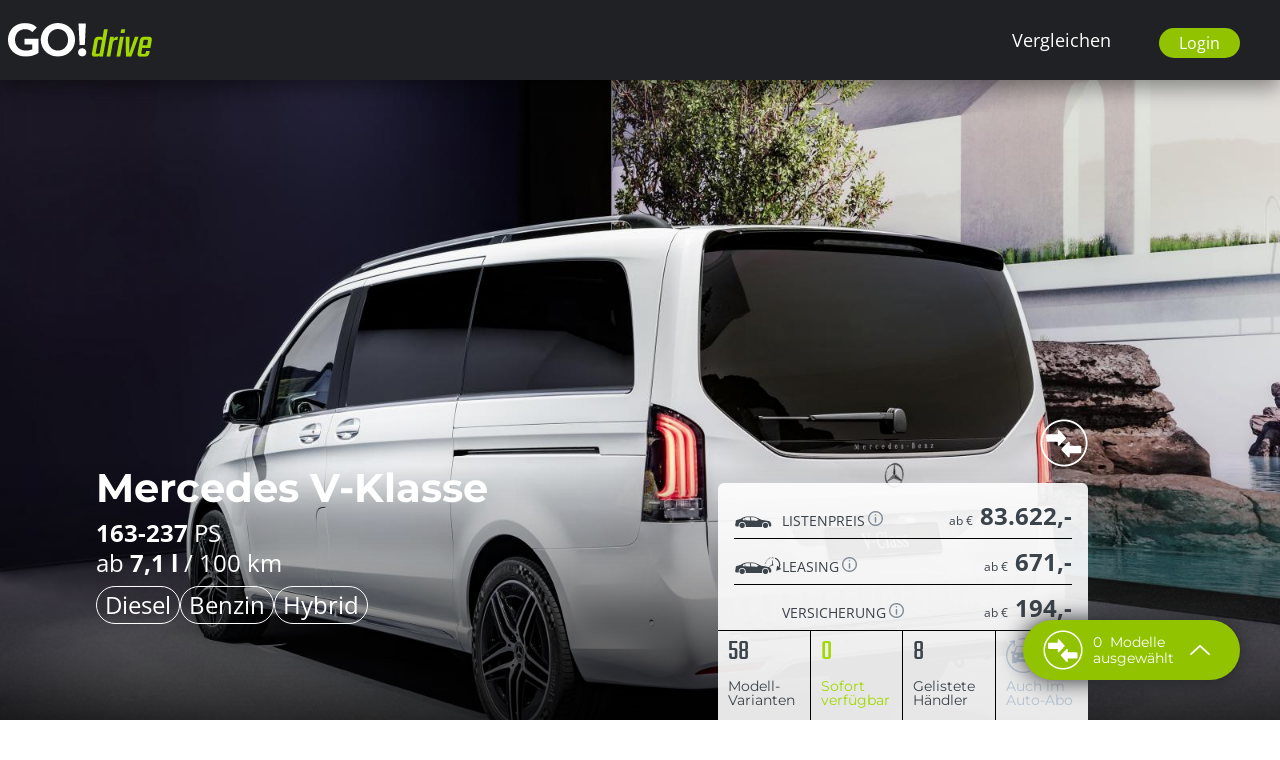

--- FILE ---
content_type: text/html; charset=UTF-8
request_url: https://zoe-superdeal.at/Model/Mercedes_V-Klasse
body_size: 167006
content:

<!DOCTYPE html>
<html lang="de" prefix="og: https://ogp.me/ns#">
<head>
<script>
  window.dataLayer = window.dataLayer || [];
  function gtag() {
    dataLayer.push(arguments);
  }
  // Default consent mode is "denied" for both ads and analytics, but delay for 2 seconds until the Cookie Solution is loaded
  gtag("consent", "default", {
    ad_storage: "denied",
    analytics_storage: "denied",
    wait_for_update: 2000 // milliseconds
  });
  // Further redact your ads data (optional)
  gtag("set", "ads_data_redaction", true);
</script>

    <meta name="theme-color" content="#3b434b">

    
        <script type="text/javascript">
        // create dataLayer
        window.dataLayer = window.dataLayer || [];
        function gtag() {
            dataLayer.push(arguments);
        }

        // set „denied" as default for both ad and analytics storage, as well as ad_user_data and ad_personalization,
        gtag("consent", "default", {
            ad_user_data: "denied",
            ad_personalization: "denied",
            ad_storage: "denied",
            analytics_storage: "denied",
            wait_for_update: 2000 // milliseconds to wait for update
        });

        // Enable ads data redaction by default [optional]
        gtag("set", "ads_data_redaction", true);
        </script>

        <!-- Google Tag Manager -->
        <script>(function(w, d, s, l, i) {
            w[l] = w[l] || [];
            w[l].push(
              { 'gtm.start': new Date().getTime(), event: 'gtm.js' }
            );
            var f = d.getElementsByTagName(s)[0],
              j = d.createElement(s), dl = l != 'dataLayer' ? '&l=' + l : '';
            j.async = true;
            j.src =
              'https://www.googletagmanager.com/gtm.js?id=' + i + dl;
            f.parentNode.insertBefore(j, f);
          })(window, document, 'script', 'dataLayer', 'GTM-5DP2KCB');</script>
        <!-- End Google Tag Manager -->
        <!-- Hotjar Tracking Code for https://godrive.at -->
        <script type="text/plain" data-usercentrics="Hotjar">
            (function(h,o,t,j,a,r) {
                h.hj=h.hj||function(){(h.hj.q=h.hj.q||[]).push(arguments)};
                h._hjSettings={hjid:5176122,hjsv:6};
                a=o.getElementsByTagName('head')[0];
                r=o.createElement('script');r.async=1;
                r.src=t+h._hjSettings.hjid+j+h._hjSettings.hjsv;
                a.appendChild(r);
            })(window,document,'https://static.hotjar.com/c/hotjar-','.js?sv=');
        </script>
        <!-- End Hotjar Tracking Code -->
        <!-- MailChimp -->
        <script id="mcjs" type="text/plain" data-usercentrics="Mailchimp">!function(c,h,i,m,p){m=c.createElement(h),p=c.getElementsByTagName(h)[0],m.async=1,m.src=i,p.parentNode.insertBefore(m,p)}(document,"script","https://chimpstatic.com/mcjs-connected/js/users/01325ecc586464257eb64f11f/010ced269d078c412bf0aa680.js");</script>
        <!-- End MailChimp -->
        
             <script src="https://web.cmp.usercentrics.eu/tcf/stub.js"></script>
        <script id="usercentrics-cmp" src="https://web.cmp.usercentrics.eu/ui/loader.js" data-settings-id="UjL-BxLF8" async></script>
    
           
    

                            
                                                                                                    
        
                                    
           
    
                <meta property="og:url" content="https://zoe-superdeal.at/Model/Mercedes_V-Klasse"/>
        <meta property="og:site_name" content="GO!Drive, der unabhängige Autoberater."/>
                                            
                <meta property="og:image" content="https://cdn.godrive.at/managed/scaled/V2ModelList/6797.jpeg" />
        <meta property="og:title" content="Mercedes V-Klasse - Übersicht und Varianten" />
    <meta property="og:description" content="Leistung 163-237 PS, Verbrauch ab 7,1l/100 km, Diesel / Benzin / Mild Hybrid, ab 83.622 €" />
    <meta property="og:type" content="article" />

    <meta charset="UTF-8">
    <meta http-equiv="X-UA-Compatible" content="IE=edge">
    <meta name="viewport" content="width=device-width, initial-scale=1, shrink-to-fit=no">
        <meta name="description" content="Leistung 163-237 PS, Verbrauch ab 7,1l/100 km, Diesel / Benzin / Mild Hybrid, ab 83.622 €" />
    <link rel="shortcut icon" href="/favicon.png">
    <title>Mercedes V-Klasse - Übersicht und Varianten</title>
            <link rel="stylesheet" href="/build/go2.e7cf7900.css" integrity="sha384-7hKUYbsF4wtWvxnQCQPcoH0ncgg9t5kOu4xcqivBkfwVOdPBbJtJxWm/889udj+s">
        <link rel="stylesheet" href="/build/go-header.d5d43cf7.css" integrity="sha384-GbcuWzdAFSEeeciI4+epjVWj8bDJg/B1RT5pNhbRWw8sVKlyDOafLPpv5DxNmFo8">
            </head>
<body class="flex flex-col min-h-screen">
    



<header id="header">

<div class="gojs-navcontainer z-[10000]">
    <nav class="gojs-nav  bg-secondary-700 text-white flex-none fixed w-full z-50 h-20 state-big-logo:h-52">

        <div class="go-nav-wrapper px-2 mx-auto flex justify-between h-20">
            <a href="/" class="flex-none self-center w-40 text-left"><img
                        class="w-36"
                        src="/assets/img/GoDrive_logo_reduced.svg"
                        alt="GO!drive"></a>
            <div class="w-max h-full flex items-center">
                                <button class="lg:hidden hamburger hamburger--emphatic" type="button" aria-label="Menü">
              <span class="hamburger-box">
                <span class="hamburger-inner"></span>
              </span>
                </button>
            </div>
            <div class="gojs-menu  flex-auto w-full lg:w-auto h-screen lg:h-auto text-2xl lg:text-lg lg:text-center absolute right-0 top-full lg:top-auto lg:ml-10 pb-3 lg:pb-0 pt-4 lg:pt-0 lg:relative hidden lg:flex justify-end state-visible:block state-visible:bg-secondary-600">
                <!--
                <a class="flex-1 lg:flex-none px-10 lg:px-6 hover:bg-secondary-500 state-big-logo:bg-transparent flex justify-end my-8 lg:my-0 lg:items-center"
                   href="/"
                >
                    <div>Modelle</div>
                </a>
                -->
                
                <a class="flex-1 lg:flex-none px-10 lg:px-6 hover:bg-secondary-500 state-big-logo:bg-transparent flex justify-end my-8 lg:my-0 lg:items-center"
                   href="/Vergleich/Mercedes-V-Klasse-vs/Model236vs"
                >

                    <div>Vergleichen</div>
                </a>
                <!--
                <a class="flex-1 lg:flex-none px-10 lg:px-6 hover:bg-secondary-500 state-big-logo:bg-transparent flex justify-end my-8 lg:my-0 lg:items-center lg:pr-8"
                   href="/MeineAutos"
                >
                    <div class="w-max relative">
                        Meine Autos
                        <div class="absolute -top-2 -right-4 bg-primary rounded-full w-5 h-5 text-sm text-center"
                             data-url="/mycars/count" id="go-nav-mycars-count"
                        >
                            .
                                                    </div>
                    </div>
                </a>
                -->
               
                                    <div class="flex-1 lg:flex-none px-10 lg:px-6  state-big-logo:bg-transparent flex justify-end my-8 lg:my-0 lg:items-center lg:pr-8">
                        <div class="dropdown">
                            <button class="dropbtn go-symbol-button"><span class="iconify" data-icon="ep:user-filled" data-inline="false"></span>Login</button>
                            <div class="dropdown-content">
                                <div class="dropdown-content-style-wrapper">
                                    <img class="mt-3" src='/assets/img/vorteilswelt.png' />
                                    <div class="go-login-text">
                                        Anmelden und laufend Vorteile und persönliche Gutscheine sichern!
                                    </div>
                                    <a class="go-login-button go-symbol-button" href="/login">Einloggen</a>
                                    <a class="go-register-button go-symbol-button" href="/register">Anmelden</a>
                                </div>

                            </div>
                        </div>
                    </div>
                            </div>
        </div>
            </nav>
</div>

<div class="h-20 w-full"></div> </header>
    <div class="bg-white">
        <main class="go-model">

                <div class="gojs-car box-border">
        <article
                class="gojs-model group bg-white relative  overflow-hidden"
                id="rand_1127125989"
                data-anchor-id="Mercedes-V-Klasse">


                                        <div class="relative overflow-hidden">
                    <div class="gojs-garage-animation absolute bottom-0 right-4">
                            <div class="my-4">
                            <a class="flex" href="/Model/Mercedes_V-Klasse">
                <img class="h-12 w-20 block object-cover lazyload" data-src="https://cdn.godrive.at/managed/scaled/V2ModelList/6797.jpeg" width=640 height=420 alt="Foto von Mercedes V-Klasse">
                <div class="ml-2 flex flex-col justify-center text-xs">
                    <div class="leading-tight">Mercedes V-Klasse</div>
                    <div class="text-gray-600">jetzt ansehen</div>
                </div>
            </a>
            </div>

                    </div>
                    <img class="relative transition-transform  w-full" src="https://cdn.godrive.at/managed/scaled/V2ModelDetailHeaderBig/6797.jpeg" width="1600" height="800"
                         alt="Mercedes V-Klasse">

                    <div class='absolute top-0 left-0 bottom-0 right-0 go-detail-hero-gradient'></div>

                    <div class="go-card-hero-detail go-card-hero-motor">

                        <div class="go-card-details-model-title">
                            <h1 class="price-overview-title whitespace-nowrap">
                                Mercedes V-Klasse
                            </h1>
                        </div>
                        <div class="go-card-details-engine-info flex flex-col w-max text-white text-sm">
                            <div class='leading-tight font-bold'>163-237<span class='font-normal'> PS</span></div>
                                                            <div class='leading-tight font-bold'><span class='font-normal'>ab </span>7,1<span class='font-normal'> <span class="font-bold">l</span> / 100 km</span></div>
                                                        <div class="go-card-fuel-bubbles flex gap-1 mt-2"><div class="go-card-fuel-bubble border border-solid border-white rounded-full px-2">Diesel</div><div class="go-card-fuel-bubble border border-solid border-white rounded-full px-2">Benzin</div><div class="go-card-fuel-bubble border border-solid border-white rounded-full px-2">Hybrid</div></div>
                        </div>
                    </div>
                </div>
            
            <div class="go-card-details">
                <div class="gojs-no-modellink absolute -top-16 right-4 md:right-0 fill-current text-white">
                     <div class="flex gap-2">
    <div class="w-12 h-12 gojs-star gojs-icon-container-236"
        data-compare-add="/mycompares/add/236"
        data-compare-remove="/mycompares/remove/236"
        data-compare-model-id="236"
    >
   
        <div class="cursor-pointer gojs-compare-icon gojs-compare-active gojs-icon-active hidden"></div>
        <div class="cursor-pointer relative icon-container gojs-icon-inactive ">
            <div class="gojs-compare-text gojs-compare-inactive-text">Zum Vergleich hinzufügen</div>
            <div class="gojs-compare-icon gojs-compare-inactive"></div>
        </div>
        <div class="cursor-wait gojs-icon-loading hidden"><svg xmlns="http://www.w3.org/2000/svg" viewBox="0 0 24 24"><path d="M23 12c0 1.042-.154 2.045-.425 3h-2.101c.335-.94.526-1.947.526-3 0-4.962-4.037-9-9-9-1.706 0-3.296.484-4.655 1.314l1.858 2.686h-6.994l2.152-7 1.849 2.673c1.684-1.049 3.659-1.673 5.79-1.673 6.074 0 11 4.925 11 11zm-6.354 7.692c-1.357.826-2.944 1.308-4.646 1.308-4.962 0-9-4.038-9-9 0-1.053.191-2.06.525-3h-2.1c-.271.955-.425 1.958-.425 3 0 6.075 4.925 11 11 11 2.127 0 4.099-.621 5.78-1.667l1.853 2.667 2.152-6.989h-6.994l1.855 2.681z"/></svg></div>
    </div>
    </div>
                </div>
                <div class='flex flex-col p-4 pt-0 pb-0'>
                    <div class="grid w-full">

                        
                        <div class="border-b border-black">
                            <div class="font-bold flex justify-between items-end price-overview-item">
                                <div class="flex gap-6 items-end">
                                    <span class="price-overview-icon go-car-icon"></span>
                                    <span class='price-overview-description text-sm font-normal uppercase go-cursor-pointer' onclick="openTotalInfo();">Listenpreis<span class="open-button"></span></span>
                                </div>
                                <div class="price-overview-price">
                                                                            <span class='text-xs font-normal'>ab €</span>
                                        <span class='text-price'>
                                            83.622,-
                                        </span>
                                                                    </div>
                            </div>
                        </div>

                        
                        <div class="border-b border-black">
                            <div class="font-bold flex justify-between items-end price-overview-item">
                                <div class="flex gap-6 items-end">
                                    <span class="price-overview-icon go-ebv-icon"></span>
                                    <span class='price-overview-description text-sm font-normal uppercase go-cursor-pointer' onclick="openLeasingInfo();">Leasing<span class="open-button"></span></span>
                                </div>
                                <div class="price-overview-price">
                                                                            <span class='text-xs font-normal'>ab €</span>
                                        <span class='text-price'>
                                            671,-
                                        </span>
                                                                    </div>
                            </div>
                        </div>

                                                
                            <div class="">
                                <div class="font-bold flex justify-between items-end price-overview-item content-center">
                                    <div class="flex gap-6 items-end">
                                        <span class="price-overview-icon go-ws-icon"></span>
                                        <span class='price-overview-description text-sm font-normal uppercase go-cursor-pointer' onclick="openInsuranceInfo();">Versicherung<span class="open-button"></span></span>
                                    </div>
                                    <div class="price-overview-price">
                                                                                    <span class='text-xs font-normal'>ab €</span>
                                            <span class='text-price'>
                                                194,-
                                            </span>
                                                                            </div>
                                </div>
                            </div>

                                            </div>
                </div>
                <div class="border-t border-black grid grid-cols-4">

                    
                    <div class="border-r border-black go-card-info-item go-cursor-pointer" onclick="window.location.href='/Model/Mercedes_V-Klasse#varianten'">
                        <span class="go-card-info-value go-card-info-text-value">
                            58
                        </span>
                        <span class="go-card-info-title">Modell- Varianten</span>
                    </div>

                                            <div class="border-r border-black go-card-info-item go-cursor-pointer info-available" onclick="window.location.href='/Model/Mercedes_V-Klasse#varianten'">
                            <span class="go-card-info-value go-card-info-text-value">
                                0
                            </span>
                            <span class="go-card-info-title">Sofort verfügbar</span>
                        </div>
                    
                    <div class="border-r border-black go-card-info-item go-cursor-pointer" onclick="window.location.href='/Modellvariante/Mercedes_V-Klasse/66501#skip-header'">
                        <span class="go-card-info-value go-card-info-text-value">
                           8
                        </span>
                        <span class="go-card-info-title">Gelistete Händler</span>
                    </div>

                                                                            <div class="go-card-info-item">
                                <span class="go-card-info-value go-card-info-icon-value go-card-info-autoabo-icon" style="cursor: default;opacity: .3;">
                                </span>
                                <span class="go-card-info-title" style="opacity: .3;">Auch im Auto-Abo</span>
                            </div>
                        
                </div>

            </div>
        </article>
    </div>



            <div class="go-detail-hero">
                    <div class="flex flex-col items-center go-cta-buttons">
                    <a href="#varianten" class="go-cta-primary">58 Modellvarianten anzeigen</a>
        
        <a href="/Standorte/Mercedes_V-Klasse#skip-header" class="go-cta-secondary go-cta-testdrive">Probefahrt anfragen</a>

        <a href="/Standorte/Mercedes_V-Klasse#skip-header" class="go-cta-secondary">Händler in meiner Nähe</a>
    </div>

            </div>

            <div class="go-detail-section">
                    <div class='w-full lg:w-1/2 self-center'>
        <div class="grid grid-cols-2 w-full sm:w-[32rem] mx-auto py-4 sm:py-12 lg:py-20">
            <dl class="flex h-24 items-center">
                <dt class="w-16 xs:w-20 sm:w-24">
                    <img class='block mx-auto'
                         src="/assets/img/icons-detailpage/icons_kraftstoff.png"
                         srcset="/assets/img/icons-detailpage/icons_kraftstoff@2x.png 2x,
                                     /assets/img/icons-detailpage/icons_kraftstoff@3x.png 3x"
                         alt="Kraftstoff">

                </dt>
                <dd class="font-bold -mt-1 text-sm xs:text-base subms:text-lg sm:text-xl md:text-2xl leading-tight">Diesel<br>Benzin<br>Mild Hybrid</dd>
            </dl>
            <dl class="flex h-24 items-center">
                <dt class="w-16 xs:w-20 sm:w-24">
                    <img class='block mx-auto'
                         src="/assets/img/icons-detailpage/icons_ps.png"
                         srcset="/assets/img/icons-detailpage/icons_ps@2x.png 2x,
                                     /assets/img/icons-detailpage/icons_ps@3x.png 3x"
                         alt="Leistung">
                </dt>
                <dd class="font-bold -mt-1">
                    <div class='text-sm xs:text-base subms:text-lg sm:text-xl md:text-2xl'>163-237<span class='font-normal'> </span></div>
                    <div class='text-sm font-normal -mt-2'>PS</div>
                </dd>
            </dl>
            <dl class="flex h-24 items-center">
                <dt class="w-16 xs:w-20 sm:w-24">
                    <img class='block mx-auto'
                         src="/assets/img/icons-detailpage/icons_antrieb.png"
                         srcset="/assets/img/icons-detailpage/icons_antrieb@2x.png 2x,
                                     /assets/img/icons-detailpage/icons_antrieb@3x.png 3x"
                         alt="Antrieb">
                </dt>
                <dd class="font-bold -mt-1 text-sm xs:text-base subms:text-lg sm:text-xl md:text-2xl leading-tight">Hinterrad<br>Allrad</dd>
            </dl>
            <dl class="flex h-24 items-center">
                <dt class="w-16 xs:w-20 sm:w-24">
                    <img class='block mx-auto'
                         src="/assets/img/icons-detailpage/icons_getriebe.png"
                         srcset="/assets/img/icons-detailpage/icons_getriebe@2x.png 2x,
                                     /assets/img/icons-detailpage/icons_getriebe@3x.png 3x"
                         alt="Getriebe">
                </dt>
                <dd class="font-bold -mt-1 text-sm xs:text-base subms:text-lg sm:text-xl md:text-2xl leading-tight">Automatik</dd>
            </dl>
                            <dl class="flex h-24 items-center">
                    <dt class="w-16 xs:w-20 sm:w-24">
                        <img class='block mx-auto'
                             src="/assets/img/icons-detailpage/icons_verbrauch.png"
                             srcset="/assets/img/icons-detailpage/icons_verbrauch@2x.png 2x,
                                     /assets/img/icons-detailpage/icons_verbrauch@3x.png 3x"
                             alt="Verbrauch">
                    </dt>
                    <dd class="font-bold -mt-1 leading-tight">
                        <div class='text-sm xs:text-base subms:text-lg sm:text-xl md:text-2xl'><span class='text-sm font-normal'>ab</span> 7,1</div>
                        <div class='text-sm font-normal'>l/100 km</div>
                    </dd>
                </dl>
                        <dl class="flex h-24 items-center">
                <dt class="w-16 xs:w-20 sm:w-24">
                    <img class='block mx-auto'
                         src="/assets/img/icons-detailpage/icons_co2.png"
                         srcset="/assets/img/icons-detailpage/icons_co2@2x.png 2x,
                                     /assets/img/icons-detailpage/icons_co2@3x.png 3x"
                         alt="Emission">
                </dt>
                <dd class="font-bold -mt-1 leading-tight">
                    <div class='text-sm xs:text-base subms:text-lg sm:text-xl md:text-2xl'>187-232</div>
                    <div class='text-sm font-normal'>g/km CO₂</div>
                </dd>
            </dl>
        </div>
    </div>

                    <div class='w-full lg:w-1/2 go-text-bg flex items-center go-detail-description'>
        <div class='w-full sm:w-4/5 lg:w-3/5 mx-8 sm:mx-auto sm:text-lg lg:text-xl'>
            Die V-Klasse ist mehr als nur ein großes Auto - sie ist einfach der Mercedes unter den Bussen. Die Verarbeitung, die Technik und die Möglichkeiten der Ausstattung werden dem gerecht, was sich die Marke Mercedes-Benz seit mehr als 100 Jahren aufgebaut hat.
        </div>
    </div>

            </div>

            
    <section class='flex flex-col lg:flex-row'>
        <div class='w-full lg:w-7/12'>
            <div class='aspect-h-3 aspect-w-5'>
                                <img class='absolute top-0 left-0 w-full h-full object-cover' src='https://cdn.godrive.at/managed/scaled/V2ModelDetailHeader/6798.jpeg' alt='Mercedes V-Klasse' width='800' height='525'>
            </div>
        </div>
        <div class='w-full lg:w-5/12 self-center pt-4 lg:py-0'>
            <div class='w-max mx-auto pb-4'>
                <dl class="flex h-20 items-center">
                    <dt class="mr-6 flex w-14">
                        <img class='block mx-auto max-h-12'
                             src="/assets/img/icons-detailpage/icons_leistung.png"
                             srcset="/assets/img/icons-detailpage/icons_leistung@2x.png 2x,
                                         /assets/img/icons-detailpage/icons_leistung@3x.png 3x"
                             alt="Leistung">
                    </dt>
                    <dd class="font-bold -mt-1 leading-tight">
                        <div class='text-sm 2xs:text-base subms:text-lg'><span class='text-sm font-normal'>bis </span> 188 <span class='text-sm font-normal'>km/h max</span></div>
                        <div class='text-sm 2xs:text-base subms:text-lg'><span class='text-sm font-normal'>ab</span> 7,5 <span class='text-sm font-normal'>Sekunden (0-100 km/h)</span></div>
                    </dd>
                </dl>

                <dl class="flex h-20 items-center">
                    <dt class="mr-6 flex w-14">
                        <img class='block mx-auto max-h-12'
                             src="/assets/img/icons-detailpage/icons_masse.png"
                             srcset="/assets/img/icons-detailpage/icons_masse@2x.png 2x,
                                         /assets/img/icons-detailpage/icons_masse@3x.png 3x"
                             alt="Maße">
                    </dt>
                    <dd class="font-bold -mt-1 leading-tight">
                        <div class='text-sm 2xs:text-base subms:text-lg'>l 5.370 x b 1.928 x h 1.942 <span class='text-sm font-normal'>mm</span></div>
                    </dd>
                </dl>

                <dl class="flex h-20 items-center">
                    <dt class="mr-6 flex w-14">
                        <img class='block mx-auto max-h-12'
                             src="/assets/img/icons-detailpage/icons_volumen.png"
                             srcset="/assets/img/icons-detailpage/icons_volumen@2x.png 2x,
                                         /assets/img/icons-detailpage/icons_volumen@3x.png 3x"
                             alt="Maße">
                    </dt>
                    <dd class="font-bold -mt-1 leading-tight">
                        <div class='text-sm 2xs:text-base subms:text-lg'>1.410 l</div>
                        <div class='text-sm 2xs:text-base subms:text-lg'>k.A. l <span class='text-sm font-normal'>bei umgeklappten Sitzen</span></div>
                    </dd>
                </dl>

                <dl class="flex h-20 items-center">
                    <dt class="mr-6 flex w-14">
                        <img class='block mx-auto max-h-12'
                             src="/assets/img/icons-detailpage/icons_tueren.png"
                             srcset="/assets/img/icons-detailpage/icons_tueren@2x.png 2x,
                                         /assets/img/icons-detailpage/icons_tueren@3x.png 3x"
                             alt="Maße">
                    </dt>
                    <dd class="font-bold -mt-1 leading-tight">
                        <div class='text-sm 2xs:text-base subms:text-lg'>5 Türen</div>
                    </dd>
                </dl>

                <dl class="flex h-20 items-center">
                    <dt class="mr-6 flex w-14">
                        <img class='block mx-auto max-h-12'
                             src="/assets/img/icons-detailpage/icons_sitze.png"
                             srcset="/assets/img/icons-detailpage/icons_sitze@2x.png 2x,
                                         /assets/img/icons-detailpage/icons_sitze@3x.png 3x"
                             alt="Maße">
                    </dt>
                    <dd class="font-bold -mt-1 leading-tight">
                        <div class='text-sm 2xs:text-base subms:text-lg'>6-8 Sitzplätze</div>
                    </dd>
                </dl>
            </div>

            <div class='w-full lg:w-7/12 lg:hidden'>
                                                    <img class='w-full h-full object-cover' src='https://cdn.godrive.at/managed/scaled/V2ModelDetailHeader/6800.jpeg' alt='Mercedes V-Klasse' width='800' height='525'>
                            </div>

        </div>

    </section>

    <section class='py-12 mb-2 lg:mx-auto px-4 w-full lg:w-9/12 lg:w-[930px] lg:bg-transparent relative'>
        <div class="goplus full">
            <div class="div1">
                Noch kein GO!plus Mitglied? Jetzt gleich
                registrieren und
                <span>6 Monate Kasko GRATIS und weitere Vorteile sichern.</span>
            </div>
            <div class="div2"> <a href="/register">Mehr Infos</a></div>
            <div class="div3"><img src='/assets/img/goplus/goplus_vorteilswelt_present.svg' class="presentx" alt="GoPlus"> </div>
            <div class="div4"><img src='/assets/img/goplus/goplus_vorteilswelt_typo.svg' class="typox" alt="GoPlus"></div>
            <div class="div5"><!--img src='/assets/img/goplus/goplus_vorteilswelt_racing.svg' class="racingx" alt="GoPlus"--></div>
        </div>
    </section>



            <div class='flex justify-center mt-8 lg:mt-16 overflow-hidden' id="eonad">
                <ins data-revive-zoneid="29" data-revive-make='MERCEDES' data-revive-label='Mercedes V-Klasse' data-revive-iselectric="0" data-revive-ct0="INSERT_ENCODED_CLICKURL_HERE" data-revive-id="3795475c289015f63726381ad3a284d8"></ins>
            </div>

                <section class='py-12 lg:mt-8 mb-2 lg:mb-12 lg:mx-auto px-4 w-full lg:w-9/12 lg:w-[930px] lg:bg-transparent relative'>
        <div class="anchor absolute -mt-36 h-36" id="zubehoer"></div>

        <h2 class='text-3xl sm:text-5xl leading-tight font-body uppercase font-bold'>Sonderausstattung</h2>
        <p class='text-gray-500 text-sm'>Sonderausstattung ist abhängig von der gewählten Ausstattungsvariante</p>

                <div class='mt-4 grid grid-cols-2 lg:grid-cols-4 gap-x-4 md:gap-x-4 gap-y-4'>
            <div class=''>
                <h3 class='font-body font-bold text-lg sm:text-2xl mb-0'>Ausstattung</h3>
                                    <div class='h-14 border-t border-gray-600 flex'>
                        <div class='self-center text-sm subsm:text-base'>Anhängerkupplung</div>
                    </div>
                                    <div class='h-14 border-t border-gray-600 flex'>
                        <div class='self-center text-sm subsm:text-base'>Elektrische Heckklappe</div>
                    </div>
                                    <div class='h-14 border-t border-gray-600 flex'>
                        <div class='self-center text-sm subsm:text-base'>Rückfahrkamera</div>
                    </div>
                                    <div class='h-14 border-t border-gray-600 flex'>
                        <div class='self-center text-sm subsm:text-base'>Xenon/LED/Laser Licht</div>
                    </div>
                                    <div class='h-14 border-t border-gray-600 flex'>
                        <div class='self-center text-sm subsm:text-base'>Parkassistent</div>
                    </div>
                                    <div class='h-14 border-t border-gray-600 flex'>
                        <div class='self-center text-sm subsm:text-base'>Parksensoren</div>
                    </div>
                            </div>
            <div class=''>
                <h3 class='font-body font-bold text-lg sm:text-2xl mb-0'>Infotainment</h3>
                                    <div class='h-14 border-t border-gray-600 flex'>
                        <div class='self-center text-sm subsm:text-base'>CarPlay/Android Auto</div>
                    </div>
                                    <div class='h-14 border-t border-gray-600 flex'>
                        <div class='self-center text-sm subsm:text-base'>Hifi System</div>
                    </div>
                                    <div class='h-14 border-t border-gray-600 flex'>
                        <div class='self-center text-sm subsm:text-base'>Wireless Laden</div>
                    </div>
                            </div>
            <div class=''>
                <h3 class='font-body font-bold text-lg sm:text-2xl mb-0'>Komfort</h3>
                                    <div class='h-14 border-t border-gray-600 flex'>
                        <div class='self-center text-sm subsm:text-base'>Lenkradheizung</div>
                    </div>
                                    <div class='h-14 border-t border-gray-600 flex'>
                        <div class='self-center text-sm subsm:text-base'>Klimazonenregelung</div>
                    </div>
                                    <div class='h-14 border-t border-gray-600 flex'>
                        <div class='self-center text-sm subsm:text-base'>Regensensor</div>
                    </div>
                                    <div class='h-14 border-t border-gray-600 flex'>
                        <div class='self-center text-sm subsm:text-base'>Sitzheizung</div>
                    </div>
                                    <div class='h-14 border-t border-gray-600 flex'>
                        <div class='self-center text-sm subsm:text-base'>Standheizung</div>
                    </div>
                            </div>
            <div class=''>
                <h3 class='font-body font-bold text-lg sm:text-2xl mb-0'>Sicherheit</h3>
                                    <div class='h-14 border-t border-gray-600 flex'>
                        <div class='self-center text-sm subsm:text-base'>Abstandstempomat</div>
                    </div>
                                    <div class='h-14 border-t border-gray-600 flex'>
                        <div class='self-center text-sm subsm:text-base'>Müdigkeitswarnung</div>
                    </div>
                                    <div class='h-14 border-t border-gray-600 flex'>
                        <div class='self-center text-sm subsm:text-base'>Notbremsassistent</div>
                    </div>
                                    <div class='h-14 border-t border-gray-600 flex'>
                        <div class='self-center text-sm subsm:text-base'>Reifendruckkontrolle</div>
                    </div>
                                    <div class='h-14 border-t border-gray-600 flex'>
                        <div class='self-center text-sm subsm:text-base'>Spurwechselwarnung</div>
                    </div>
                                    <div class='h-14 border-t border-gray-600 flex'>
                        <div class='self-center text-sm subsm:text-base'>Schilderkennung</div>
                    </div>
                            </div>
        </div>

    </section>


            <div class='flex justify-center mb-8 lg:mt-16 lg:mb-16 overflow-hidden'>
                <ins data-revive-zoneid="79" data-revive-make='MERCEDES' data-revive-label='Mercedes V-Klasse' data-revive-iselectric="0" data-revive-ct0="INSERT_ENCODED_CLICKURL_HERE" data-revive-id="3795475c289015f63726381ad3a284d8"></ins>
            </div>


                
            <div class="mx-auto">
            <div class="w-2/3 mx-auto">
                <img class='w-full object-cover' src='https://cdn.godrive.at/managed/scaled/V2ModelDetailHeader/6799.jpeg' alt='Mercedes V-Klasse' width='800' height='525'>
            </div>
        </div>
    

                <section class="go-variants-section relative">
        <div class="absolute anchor -mt-36 h-36" id="varianten"></div>


        <div class="go-variants-section-content relative">
            <div class="go-detail-variant-count">

                                    <div class="go-detail-variant-count-number">
                        58
                    </div>
                    <div class="go-detail-variant-count-text">
                        Modell- Varianten
                    </div>
                            </div>

            <div class='go-detail-variant-section-header'>
                <h2 class="go-detail-variant-section-title font-body font-bold uppercase">Übersicht Varianten</h2>
                <div class="w-full go-detail-variant-section-description">
                    <p>
                        Abhängig von Ihren Filter-Einstellungen zeigen wir Ihnen hier, die <span>für Sie relevantesten Modelle</span>, an erster Stelle gereiht an.
                    </p>
                </div>
            </div>
        </div>
        <div class="state-inactive go-text-bg" id='variante-expandable'>
            <div class='go-variants go-variants-section-content'>
                
                <div class="go-variant-item go-variant-item-header">
                    <div class="go-variant-item-value go-variant-item-value-1">Modell</div>
                    <div class="go-variant-item-value go-variant-item-value-2">Motorisierung</div>
                    <div class="go-variant-item-value go-variant-item-value-3">Treibstoff / Verbrauch</div>
                    <div class="go-variant-item-value go-variant-item-value-4" onclick="openTotalInfoModel();">Kaufpreis <span class="open-button"></span></div>
                    <div class="go-variant-item-value go-variant-item-value-5" onclick="openLeasingInfo();">Leasing-Preis <span class="open-button"></span></div>
                </div>

                                                            <div class="go-variant-item go-variant-item-arrow " onclick="window.location.href='/Modellvariante/Mercedes_V-Klasse/66501#skip-header'">

                
        <div class="go-variant-item-value go-variant-item-value-1">
            <h3 class="font-body font-bold">
                V 220 d kompakt
            </h3>
        </div>

        <div class="go-variant-item-value go-variant-item-value-2">
            <div class="text-sm">
                ab <span class="font-bold">163<span class='text-xs font-normal'> PS</span></span>
            </div>
        </div>

        <div class="go-variant-item-value go-variant-item-value-3">
                            <div class="text-sm">
                    Diesel, <span class="font-bold">7,1 l </span>/ 100km
                </div>
                    </div>

        <div class="go-variant-item-value go-variant-item-value-4">
            <div class="text-lg" onclick="openTotalInfoModel();">
                <span class="text-sm"><span class="go-variant-item-value-prefix">Kauf </span>ab €</span> <span class="font-bold ">83.622,- <span class="open-button go-variant-item-value-prefix"></span></span>
            </div>
        </div>

        <div class="go-variant-item-value go-variant-item-value-5">
                                        <div class="text-lg" onclick="openLeasingInfo();">
                    <span class="text-sm"><span class="go-variant-item-value-prefix">Leasing </span>ab €</span> <span class="font-bold ">671,- <span class="open-button go-variant-item-value-prefix"></span></span>
                </div>
                    </div>

    </div>

                                                            <div class="go-variant-item go-variant-item-arrow " onclick="window.location.href='/Modellvariante/Mercedes_V-Klasse/66500#skip-header'">

                
        <div class="go-variant-item-value go-variant-item-value-1">
            <h3 class="font-body font-bold">
                V 220 d lang
            </h3>
        </div>

        <div class="go-variant-item-value go-variant-item-value-2">
            <div class="text-sm">
                ab <span class="font-bold">163<span class='text-xs font-normal'> PS</span></span>
            </div>
        </div>

        <div class="go-variant-item-value go-variant-item-value-3">
                            <div class="text-sm">
                    Diesel, <span class="font-bold">7,2 l </span>/ 100km
                </div>
                    </div>

        <div class="go-variant-item-value go-variant-item-value-4">
            <div class="text-lg" onclick="openTotalInfoModel();">
                <span class="text-sm"><span class="go-variant-item-value-prefix">Kauf </span>ab €</span> <span class="font-bold ">84.981,- <span class="open-button go-variant-item-value-prefix"></span></span>
            </div>
        </div>

        <div class="go-variant-item-value go-variant-item-value-5">
                                        <div class="text-lg" onclick="openLeasingInfo();">
                    <span class="text-sm"><span class="go-variant-item-value-prefix">Leasing </span>ab €</span> <span class="font-bold ">681,- <span class="open-button go-variant-item-value-prefix"></span></span>
                </div>
                    </div>

    </div>

                                                            <div class="go-variant-item go-variant-item-arrow " onclick="window.location.href='/Modellvariante/Mercedes_V-Klasse/66499#skip-header'">

                
        <div class="go-variant-item-value go-variant-item-value-1">
            <h3 class="font-body font-bold">
                V 250 d kompakt
            </h3>
        </div>

        <div class="go-variant-item-value go-variant-item-value-2">
            <div class="text-sm">
                ab <span class="font-bold">190<span class='text-xs font-normal'> PS</span></span>
            </div>
        </div>

        <div class="go-variant-item-value go-variant-item-value-3">
                            <div class="text-sm">
                    Diesel, <span class="font-bold">7,3 l </span>/ 100km
                </div>
                    </div>

        <div class="go-variant-item-value go-variant-item-value-4">
            <div class="text-lg" onclick="openTotalInfoModel();">
                <span class="text-sm"><span class="go-variant-item-value-prefix">Kauf </span>ab €</span> <span class="font-bold ">85.916,- <span class="open-button go-variant-item-value-prefix"></span></span>
            </div>
        </div>

        <div class="go-variant-item-value go-variant-item-value-5">
                                        <div class="text-lg" onclick="openLeasingInfo();">
                    <span class="text-sm"><span class="go-variant-item-value-prefix">Leasing </span>ab €</span> <span class="font-bold ">689,- <span class="open-button go-variant-item-value-prefix"></span></span>
                </div>
                    </div>

    </div>

                                                            <div class="go-variant-item go-variant-item-arrow " onclick="window.location.href='/Modellvariante/Mercedes_V-Klasse/66502#skip-header'">

                
        <div class="go-variant-item-value go-variant-item-value-1">
            <h3 class="font-body font-bold">
                V 220 d STYLE kompakt
            </h3>
        </div>

        <div class="go-variant-item-value go-variant-item-value-2">
            <div class="text-sm">
                ab <span class="font-bold">163<span class='text-xs font-normal'> PS</span></span>
            </div>
        </div>

        <div class="go-variant-item-value go-variant-item-value-3">
                            <div class="text-sm">
                    Diesel, <span class="font-bold">7,1 l </span>/ 100km
                </div>
                    </div>

        <div class="go-variant-item-value go-variant-item-value-4">
            <div class="text-lg" onclick="openTotalInfoModel();">
                <span class="text-sm"><span class="go-variant-item-value-prefix">Kauf </span>ab €</span> <span class="font-bold ">86.514,- <span class="open-button go-variant-item-value-prefix"></span></span>
            </div>
        </div>

        <div class="go-variant-item-value go-variant-item-value-5">
                                        <div class="text-lg" onclick="openLeasingInfo();">
                    <span class="text-sm"><span class="go-variant-item-value-prefix">Leasing </span>ab €</span> <span class="font-bold ">694,- <span class="open-button go-variant-item-value-prefix"></span></span>
                </div>
                    </div>

    </div>

                                                            <div class="go-variant-item go-variant-item-arrow " onclick="window.location.href='/Modellvariante/Mercedes_V-Klasse/66497#skip-header'">

                
        <div class="go-variant-item-value go-variant-item-value-1">
            <h3 class="font-body font-bold">
                V 220 d extralang
            </h3>
        </div>

        <div class="go-variant-item-value go-variant-item-value-2">
            <div class="text-sm">
                ab <span class="font-bold">163<span class='text-xs font-normal'> PS</span></span>
            </div>
        </div>

        <div class="go-variant-item-value go-variant-item-value-3">
                            <div class="text-sm">
                    Diesel, <span class="font-bold">7,2 l </span>/ 100km
                </div>
                    </div>

        <div class="go-variant-item-value go-variant-item-value-4">
            <div class="text-lg" onclick="openTotalInfoModel();">
                <span class="text-sm"><span class="go-variant-item-value-prefix">Kauf </span>ab €</span> <span class="font-bold ">86.851,- <span class="open-button go-variant-item-value-prefix"></span></span>
            </div>
        </div>

        <div class="go-variant-item-value go-variant-item-value-5">
                                        <div class="text-lg" onclick="openLeasingInfo();">
                    <span class="text-sm"><span class="go-variant-item-value-prefix">Leasing </span>ab €</span> <span class="font-bold ">696,- <span class="open-button go-variant-item-value-prefix"></span></span>
                </div>
                    </div>

    </div>

                                                            <div class="go-variant-item go-variant-item-arrow " onclick="window.location.href='/Modellvariante/Mercedes_V-Klasse/66503#skip-header'">

                
        <div class="go-variant-item-value go-variant-item-value-1">
            <h3 class="font-body font-bold">
                V 220 d STYLE lang
            </h3>
        </div>

        <div class="go-variant-item-value go-variant-item-value-2">
            <div class="text-sm">
                ab <span class="font-bold">163<span class='text-xs font-normal'> PS</span></span>
            </div>
        </div>

        <div class="go-variant-item-value go-variant-item-value-3">
                            <div class="text-sm">
                    Diesel, <span class="font-bold">7,1 l </span>/ 100km
                </div>
                    </div>

        <div class="go-variant-item-value go-variant-item-value-4">
            <div class="text-lg" onclick="openTotalInfoModel();">
                <span class="text-sm"><span class="go-variant-item-value-prefix">Kauf </span>ab €</span> <span class="font-bold ">87.872,- <span class="open-button go-variant-item-value-prefix"></span></span>
            </div>
        </div>

        <div class="go-variant-item-value go-variant-item-value-5">
                                        <div class="text-lg" onclick="openLeasingInfo();">
                    <span class="text-sm"><span class="go-variant-item-value-prefix">Leasing </span>ab €</span> <span class="font-bold ">705,- <span class="open-button go-variant-item-value-prefix"></span></span>
                </div>
                    </div>

    </div>

                                                            <div class="go-variant-item go-variant-item-arrow state-inactive:hidden" onclick="window.location.href='/Modellvariante/Mercedes_V-Klasse/66496#skip-header'">

                
        <div class="go-variant-item-value go-variant-item-value-1">
            <h3 class="font-body font-bold">
                V 250 d lang
            </h3>
        </div>

        <div class="go-variant-item-value go-variant-item-value-2">
            <div class="text-sm">
                ab <span class="font-bold">190<span class='text-xs font-normal'> PS</span></span>
            </div>
        </div>

        <div class="go-variant-item-value go-variant-item-value-3">
                            <div class="text-sm">
                    Diesel, <span class="font-bold">7,3 l </span>/ 100km
                </div>
                    </div>

        <div class="go-variant-item-value go-variant-item-value-4">
            <div class="text-lg" onclick="openTotalInfoModel();">
                <span class="text-sm"><span class="go-variant-item-value-prefix">Kauf </span>ab €</span> <span class="font-bold ">87.898,- <span class="open-button go-variant-item-value-prefix"></span></span>
            </div>
        </div>

        <div class="go-variant-item-value go-variant-item-value-5">
                                        <div class="text-lg" onclick="openLeasingInfo();">
                    <span class="text-sm"><span class="go-variant-item-value-prefix">Leasing </span>ab €</span> <span class="font-bold ">705,- <span class="open-button go-variant-item-value-prefix"></span></span>
                </div>
                    </div>

    </div>

                                                            <div class="go-variant-item go-variant-item-arrow state-inactive:hidden" onclick="window.location.href='/Modellvariante/Mercedes_V-Klasse/66504#skip-header'">

                
        <div class="go-variant-item-value go-variant-item-value-1">
            <h3 class="font-body font-bold">
                V 250 d STYLE kompakt
            </h3>
        </div>

        <div class="go-variant-item-value go-variant-item-value-2">
            <div class="text-sm">
                ab <span class="font-bold">190<span class='text-xs font-normal'> PS</span></span>
            </div>
        </div>

        <div class="go-variant-item-value go-variant-item-value-3">
                            <div class="text-sm">
                    Diesel, <span class="font-bold">7,3 l </span>/ 100km
                </div>
                    </div>

        <div class="go-variant-item-value go-variant-item-value-4">
            <div class="text-lg" onclick="openTotalInfoModel();">
                <span class="text-sm"><span class="go-variant-item-value-prefix">Kauf </span>ab €</span> <span class="font-bold ">88.807,- <span class="open-button go-variant-item-value-prefix"></span></span>
            </div>
        </div>

        <div class="go-variant-item-value go-variant-item-value-5">
                                        <div class="text-lg" onclick="openLeasingInfo();">
                    <span class="text-sm"><span class="go-variant-item-value-prefix">Leasing </span>ab €</span> <span class="font-bold ">712,- <span class="open-button go-variant-item-value-prefix"></span></span>
                </div>
                    </div>

    </div>

                                                            <div class="go-variant-item go-variant-item-arrow state-inactive:hidden" onclick="window.location.href='/Modellvariante/Mercedes_V-Klasse/66506#skip-header'">

                
        <div class="go-variant-item-value go-variant-item-value-1">
            <h3 class="font-body font-bold">
                V 220 d STYLE extralang
            </h3>
        </div>

        <div class="go-variant-item-value go-variant-item-value-2">
            <div class="text-sm">
                ab <span class="font-bold">163<span class='text-xs font-normal'> PS</span></span>
            </div>
        </div>

        <div class="go-variant-item-value go-variant-item-value-3">
                            <div class="text-sm">
                    Diesel, <span class="font-bold">7,2 l </span>/ 100km
                </div>
                    </div>

        <div class="go-variant-item-value go-variant-item-value-4">
            <div class="text-lg" onclick="openTotalInfoModel();">
                <span class="text-sm"><span class="go-variant-item-value-prefix">Kauf </span>ab €</span> <span class="font-bold ">89.231,- <span class="open-button go-variant-item-value-prefix"></span></span>
            </div>
        </div>

        <div class="go-variant-item-value go-variant-item-value-5">
                                        <div class="text-lg" onclick="openLeasingInfo();">
                    <span class="text-sm"><span class="go-variant-item-value-prefix">Leasing </span>ab €</span> <span class="font-bold ">716,- <span class="open-button go-variant-item-value-prefix"></span></span>
                </div>
                    </div>

    </div>

                                                            <div class="go-variant-item go-variant-item-arrow state-inactive:hidden" onclick="window.location.href='/Modellvariante/Mercedes_V-Klasse/66498#skip-header'">

                
        <div class="go-variant-item-value go-variant-item-value-1">
            <h3 class="font-body font-bold">
                V 250 d extralang
            </h3>
        </div>

        <div class="go-variant-item-value go-variant-item-value-2">
            <div class="text-sm">
                ab <span class="font-bold">190<span class='text-xs font-normal'> PS</span></span>
            </div>
        </div>

        <div class="go-variant-item-value go-variant-item-value-3">
                            <div class="text-sm">
                    Diesel, <span class="font-bold">7,4 l </span>/ 100km
                </div>
                    </div>

        <div class="go-variant-item-value go-variant-item-value-4">
            <div class="text-lg" onclick="openTotalInfoModel();">
                <span class="text-sm"><span class="go-variant-item-value-prefix">Kauf </span>ab €</span> <span class="font-bold ">89.780,- <span class="open-button go-variant-item-value-prefix"></span></span>
            </div>
        </div>

        <div class="go-variant-item-value go-variant-item-value-5">
                                        <div class="text-lg" onclick="openLeasingInfo();">
                    <span class="text-sm"><span class="go-variant-item-value-prefix">Leasing </span>ab €</span> <span class="font-bold ">720,- <span class="open-button go-variant-item-value-prefix"></span></span>
                </div>
                    </div>

    </div>

                                                            <div class="go-variant-item go-variant-item-arrow state-inactive:hidden" onclick="window.location.href='/Modellvariante/Mercedes_V-Klasse/66507#skip-header'">

                
        <div class="go-variant-item-value go-variant-item-value-1">
            <h3 class="font-body font-bold">
                V 250 d STYLE lang
            </h3>
        </div>

        <div class="go-variant-item-value go-variant-item-value-2">
            <div class="text-sm">
                ab <span class="font-bold">190<span class='text-xs font-normal'> PS</span></span>
            </div>
        </div>

        <div class="go-variant-item-value go-variant-item-value-3">
                            <div class="text-sm">
                    Diesel, <span class="font-bold">7,3 l </span>/ 100km
                </div>
                    </div>

        <div class="go-variant-item-value go-variant-item-value-4">
            <div class="text-lg" onclick="openTotalInfoModel();">
                <span class="text-sm"><span class="go-variant-item-value-prefix">Kauf </span>ab €</span> <span class="font-bold ">90.810,- <span class="open-button go-variant-item-value-prefix"></span></span>
            </div>
        </div>

        <div class="go-variant-item-value go-variant-item-value-5">
                                        <div class="text-lg" onclick="openLeasingInfo();">
                    <span class="text-sm"><span class="go-variant-item-value-prefix">Leasing </span>ab €</span> <span class="font-bold ">728,- <span class="open-button go-variant-item-value-prefix"></span></span>
                </div>
                    </div>

    </div>

                                                            <div class="go-variant-item go-variant-item-arrow state-inactive:hidden" onclick="window.location.href='/Modellvariante/Mercedes_V-Klasse/66505#skip-header'">

                
        <div class="go-variant-item-value go-variant-item-value-1">
            <h3 class="font-body font-bold">
                V 250 d STYLE extralang
            </h3>
        </div>

        <div class="go-variant-item-value go-variant-item-value-2">
            <div class="text-sm">
                ab <span class="font-bold">190<span class='text-xs font-normal'> PS</span></span>
            </div>
        </div>

        <div class="go-variant-item-value go-variant-item-value-3">
                            <div class="text-sm">
                    Diesel, <span class="font-bold">7,4 l </span>/ 100km
                </div>
                    </div>

        <div class="go-variant-item-value go-variant-item-value-4">
            <div class="text-lg" onclick="openTotalInfoModel();">
                <span class="text-sm"><span class="go-variant-item-value-prefix">Kauf </span>ab €</span> <span class="font-bold ">92.178,- <span class="open-button go-variant-item-value-prefix"></span></span>
            </div>
        </div>

        <div class="go-variant-item-value go-variant-item-value-5">
                                        <div class="text-lg" onclick="openLeasingInfo();">
                    <span class="text-sm"><span class="go-variant-item-value-prefix">Leasing </span>ab €</span> <span class="font-bold ">739,- <span class="open-button go-variant-item-value-prefix"></span></span>
                </div>
                    </div>

    </div>

                                                            <div class="go-variant-item go-variant-item-arrow state-inactive:hidden" onclick="window.location.href='/Modellvariante/Mercedes_V-Klasse/66510#skip-header'">

                
        <div class="go-variant-item-value go-variant-item-value-1">
            <h3 class="font-body font-bold">
                V 300 d STYLE kompakt
            </h3>
        </div>

        <div class="go-variant-item-value go-variant-item-value-2">
            <div class="text-sm">
                ab <span class="font-bold">237<span class='text-xs font-normal'> PS</span></span>
            </div>
        </div>

        <div class="go-variant-item-value go-variant-item-value-3">
                            <div class="text-sm">
                    Diesel, <span class="font-bold">7,3 l </span>/ 100km
                </div>
                    </div>

        <div class="go-variant-item-value go-variant-item-value-4">
            <div class="text-lg" onclick="openTotalInfoModel();">
                <span class="text-sm"><span class="go-variant-item-value-prefix">Kauf </span>ab €</span> <span class="font-bold ">92.574,- <span class="open-button go-variant-item-value-prefix"></span></span>
            </div>
        </div>

        <div class="go-variant-item-value go-variant-item-value-5">
                                        <div class="text-lg" onclick="openLeasingInfo();">
                    <span class="text-sm"><span class="go-variant-item-value-prefix">Leasing </span>ab €</span> <span class="font-bold ">742,- <span class="open-button go-variant-item-value-prefix"></span></span>
                </div>
                    </div>

    </div>

                                                            <div class="go-variant-item go-variant-item-arrow state-inactive:hidden" onclick="window.location.href='/Modellvariante/Mercedes_V-Klasse/66509#skip-header'">

                
        <div class="go-variant-item-value go-variant-item-value-1">
            <h3 class="font-body font-bold">
                V 300 d STYLE lang
            </h3>
        </div>

        <div class="go-variant-item-value go-variant-item-value-2">
            <div class="text-sm">
                ab <span class="font-bold">237<span class='text-xs font-normal'> PS</span></span>
            </div>
        </div>

        <div class="go-variant-item-value go-variant-item-value-3">
                            <div class="text-sm">
                    Diesel, <span class="font-bold">7,3 l </span>/ 100km
                </div>
                    </div>

        <div class="go-variant-item-value go-variant-item-value-4">
            <div class="text-lg" onclick="openTotalInfoModel();">
                <span class="text-sm"><span class="go-variant-item-value-prefix">Kauf </span>ab €</span> <span class="font-bold ">94.590,- <span class="open-button go-variant-item-value-prefix"></span></span>
            </div>
        </div>

        <div class="go-variant-item-value go-variant-item-value-5">
                                        <div class="text-lg" onclick="openLeasingInfo();">
                    <span class="text-sm"><span class="go-variant-item-value-prefix">Leasing </span>ab €</span> <span class="font-bold ">759,- <span class="open-button go-variant-item-value-prefix"></span></span>
                </div>
                    </div>

    </div>

                                                            <div class="go-variant-item go-variant-item-arrow state-inactive:hidden" onclick="window.location.href='/Modellvariante/Mercedes_V-Klasse/66513#skip-header'">

                
        <div class="go-variant-item-value go-variant-item-value-1">
            <h3 class="font-body font-bold">
                V 220d 4MATIC STYLE kompakt
            </h3>
        </div>

        <div class="go-variant-item-value go-variant-item-value-2">
            <div class="text-sm">
                ab <span class="font-bold">163<span class='text-xs font-normal'> PS</span></span>
            </div>
        </div>

        <div class="go-variant-item-value go-variant-item-value-3">
                            <div class="text-sm">
                    Diesel, <span class="font-bold">7,5 l </span>/ 100km
                </div>
                    </div>

        <div class="go-variant-item-value go-variant-item-value-4">
            <div class="text-lg" onclick="openTotalInfoModel();">
                <span class="text-sm"><span class="go-variant-item-value-prefix">Kauf </span>ab €</span> <span class="font-bold ">94.630,- <span class="open-button go-variant-item-value-prefix"></span></span>
            </div>
        </div>

        <div class="go-variant-item-value go-variant-item-value-5">
                                        <div class="text-lg" onclick="openLeasingInfo();">
                    <span class="text-sm"><span class="go-variant-item-value-prefix">Leasing </span>ab €</span> <span class="font-bold ">759,- <span class="open-button go-variant-item-value-prefix"></span></span>
                </div>
                    </div>

    </div>

                                                            <div class="go-variant-item go-variant-item-arrow state-inactive:hidden" onclick="window.location.href='/Modellvariante/Mercedes_V-Klasse/67386#skip-header'">

                
        <div class="go-variant-item-value go-variant-item-value-1">
            <h3 class="font-body font-bold">
                V 300 lang
            </h3>
        </div>

        <div class="go-variant-item-value go-variant-item-value-2">
            <div class="text-sm">
                ab <span class="font-bold">231<span class='text-xs font-normal'> PS</span></span>
            </div>
        </div>

        <div class="go-variant-item-value go-variant-item-value-3">
                            <div class="text-sm">
                    Benzin / Mild Hybrid, <span class="font-bold">10,0 l </span>/ 100km
                </div>
                    </div>

        <div class="go-variant-item-value go-variant-item-value-4">
            <div class="text-lg" onclick="openTotalInfoModel();">
                <span class="text-sm"><span class="go-variant-item-value-prefix">Kauf </span>ab €</span> <span class="font-bold ">95.910,- <span class="open-button go-variant-item-value-prefix"></span></span>
            </div>
        </div>

        <div class="go-variant-item-value go-variant-item-value-5">
                                        <div class="text-lg" onclick="openLeasingInfo();">
                    <span class="text-sm"><span class="go-variant-item-value-prefix">Leasing </span>ab €</span> <span class="font-bold ">769,- <span class="open-button go-variant-item-value-prefix"></span></span>
                </div>
                    </div>

    </div>

                                                            <div class="go-variant-item go-variant-item-arrow state-inactive:hidden" onclick="window.location.href='/Modellvariante/Mercedes_V-Klasse/66512#skip-header'">

                
        <div class="go-variant-item-value go-variant-item-value-1">
            <h3 class="font-body font-bold">
                V 220d 4MATIC STYLE lang
            </h3>
        </div>

        <div class="go-variant-item-value go-variant-item-value-2">
            <div class="text-sm">
                ab <span class="font-bold">163<span class='text-xs font-normal'> PS</span></span>
            </div>
        </div>

        <div class="go-variant-item-value go-variant-item-value-3">
                            <div class="text-sm">
                    Diesel, <span class="font-bold">7,6 l </span>/ 100km
                </div>
                    </div>

        <div class="go-variant-item-value go-variant-item-value-4">
            <div class="text-lg" onclick="openTotalInfoModel();">
                <span class="text-sm"><span class="go-variant-item-value-prefix">Kauf </span>ab €</span> <span class="font-bold ">95.927,- <span class="open-button go-variant-item-value-prefix"></span></span>
            </div>
        </div>

        <div class="go-variant-item-value go-variant-item-value-5">
                                        <div class="text-lg" onclick="openLeasingInfo();">
                    <span class="text-sm"><span class="go-variant-item-value-prefix">Leasing </span>ab €</span> <span class="font-bold ">769,- <span class="open-button go-variant-item-value-prefix"></span></span>
                </div>
                    </div>

    </div>

                                                            <div class="go-variant-item go-variant-item-arrow state-inactive:hidden" onclick="window.location.href='/Modellvariante/Mercedes_V-Klasse/66508#skip-header'">

                
        <div class="go-variant-item-value go-variant-item-value-1">
            <h3 class="font-body font-bold">
                V 300 d STYLE extralang
            </h3>
        </div>

        <div class="go-variant-item-value go-variant-item-value-2">
            <div class="text-sm">
                ab <span class="font-bold">237<span class='text-xs font-normal'> PS</span></span>
            </div>
        </div>

        <div class="go-variant-item-value go-variant-item-value-3">
                            <div class="text-sm">
                    Diesel, <span class="font-bold">7,4 l </span>/ 100km
                </div>
                    </div>

        <div class="go-variant-item-value go-variant-item-value-4">
            <div class="text-lg" onclick="openTotalInfoModel();">
                <span class="text-sm"><span class="go-variant-item-value-prefix">Kauf </span>ab €</span> <span class="font-bold ">96.038,- <span class="open-button go-variant-item-value-prefix"></span></span>
            </div>
        </div>

        <div class="go-variant-item-value go-variant-item-value-5">
                                        <div class="text-lg" onclick="openLeasingInfo();">
                    <span class="text-sm"><span class="go-variant-item-value-prefix">Leasing </span>ab €</span> <span class="font-bold ">770,- <span class="open-button go-variant-item-value-prefix"></span></span>
                </div>
                    </div>

    </div>

                                                            <div class="go-variant-item go-variant-item-arrow state-inactive:hidden" onclick="window.location.href='/Modellvariante/Mercedes_V-Klasse/858#skip-header'">

                
        <div class="go-variant-item-value go-variant-item-value-1">
            <h3 class="font-body font-bold">
                V 220 d Avantgarde AUTO kompakt
            </h3>
        </div>

        <div class="go-variant-item-value go-variant-item-value-2">
            <div class="text-sm">
                ab <span class="font-bold">163<span class='text-xs font-normal'> PS</span></span>
            </div>
        </div>

        <div class="go-variant-item-value go-variant-item-value-3">
                            <div class="text-sm">
                    Diesel, <span class="font-bold">7,2 l </span>/ 100km
                </div>
                    </div>

        <div class="go-variant-item-value go-variant-item-value-4">
            <div class="text-lg" onclick="openTotalInfoModel();">
                <span class="text-sm"><span class="go-variant-item-value-prefix">Kauf </span>ab €</span> <span class="font-bold ">97.213,- <span class="open-button go-variant-item-value-prefix"></span></span>
            </div>
        </div>

        <div class="go-variant-item-value go-variant-item-value-5">
                                        <div class="text-lg" onclick="openLeasingInfo();">
                    <span class="text-sm"><span class="go-variant-item-value-prefix">Leasing </span>ab €</span> <span class="font-bold ">780,- <span class="open-button go-variant-item-value-prefix"></span></span>
                </div>
                    </div>

    </div>

                                                            <div class="go-variant-item go-variant-item-arrow state-inactive:hidden" onclick="window.location.href='/Modellvariante/Mercedes_V-Klasse/66511#skip-header'">

                
        <div class="go-variant-item-value go-variant-item-value-1">
            <h3 class="font-body font-bold">
                V 220 d 4MATIC STYLE extralang
            </h3>
        </div>

        <div class="go-variant-item-value go-variant-item-value-2">
            <div class="text-sm">
                ab <span class="font-bold">163<span class='text-xs font-normal'> PS</span></span>
            </div>
        </div>

        <div class="go-variant-item-value go-variant-item-value-3">
                            <div class="text-sm">
                    Diesel, <span class="font-bold">7,6 l </span>/ 100km
                </div>
                    </div>

        <div class="go-variant-item-value go-variant-item-value-4">
            <div class="text-lg" onclick="openTotalInfoModel();">
                <span class="text-sm"><span class="go-variant-item-value-prefix">Kauf </span>ab €</span> <span class="font-bold ">97.384,- <span class="open-button go-variant-item-value-prefix"></span></span>
            </div>
        </div>

        <div class="go-variant-item-value go-variant-item-value-5">
                                        <div class="text-lg" onclick="openLeasingInfo();">
                    <span class="text-sm"><span class="go-variant-item-value-prefix">Leasing </span>ab €</span> <span class="font-bold ">781,- <span class="open-button go-variant-item-value-prefix"></span></span>
                </div>
                    </div>

    </div>

                                                            <div class="go-variant-item go-variant-item-arrow state-inactive:hidden" onclick="window.location.href='/Modellvariante/Mercedes_V-Klasse/66516#skip-header'">

                
        <div class="go-variant-item-value go-variant-item-value-1">
            <h3 class="font-body font-bold">
                V 250 d 4MATIC STYLE kompakt
            </h3>
        </div>

        <div class="go-variant-item-value go-variant-item-value-2">
            <div class="text-sm">
                ab <span class="font-bold">190<span class='text-xs font-normal'> PS</span></span>
            </div>
        </div>

        <div class="go-variant-item-value go-variant-item-value-3">
                            <div class="text-sm">
                    Diesel, <span class="font-bold">7,7 l </span>/ 100km
                </div>
                    </div>

        <div class="go-variant-item-value go-variant-item-value-4">
            <div class="text-lg" onclick="openTotalInfoModel();">
                <span class="text-sm"><span class="go-variant-item-value-prefix">Kauf </span>ab €</span> <span class="font-bold ">97.696,- <span class="open-button go-variant-item-value-prefix"></span></span>
            </div>
        </div>

        <div class="go-variant-item-value go-variant-item-value-5">
                                        <div class="text-lg" onclick="openLeasingInfo();">
                    <span class="text-sm"><span class="go-variant-item-value-prefix">Leasing </span>ab €</span> <span class="font-bold ">783,- <span class="open-button go-variant-item-value-prefix"></span></span>
                </div>
                    </div>

    </div>

                                                            <div class="go-variant-item go-variant-item-arrow state-inactive:hidden" onclick="window.location.href='/Modellvariante/Mercedes_V-Klasse/67387#skip-header'">

                
        <div class="go-variant-item-value go-variant-item-value-1">
            <h3 class="font-body font-bold">
                V 300 extralang
            </h3>
        </div>

        <div class="go-variant-item-value go-variant-item-value-2">
            <div class="text-sm">
                ab <span class="font-bold">231<span class='text-xs font-normal'> PS</span></span>
            </div>
        </div>

        <div class="go-variant-item-value go-variant-item-value-3">
                            <div class="text-sm">
                    Benzin / Mild Hybrid, <span class="font-bold">10,1 l </span>/ 100km
                </div>
                    </div>

        <div class="go-variant-item-value go-variant-item-value-4">
            <div class="text-lg" onclick="openTotalInfoModel();">
                <span class="text-sm"><span class="go-variant-item-value-prefix">Kauf </span>ab €</span> <span class="font-bold ">97.798,- <span class="open-button go-variant-item-value-prefix"></span></span>
            </div>
        </div>

        <div class="go-variant-item-value go-variant-item-value-5">
                                        <div class="text-lg" onclick="openLeasingInfo();">
                    <span class="text-sm"><span class="go-variant-item-value-prefix">Leasing </span>ab €</span> <span class="font-bold ">784,- <span class="open-button go-variant-item-value-prefix"></span></span>
                </div>
                    </div>

    </div>

                                                            <div class="go-variant-item go-variant-item-arrow state-inactive:hidden" onclick="window.location.href='/Modellvariante/Mercedes_V-Klasse/776#skip-header'">

                
        <div class="go-variant-item-value go-variant-item-value-1">
            <h3 class="font-body font-bold">
                V 220 d Avantgarde AUTO lang
            </h3>
        </div>

        <div class="go-variant-item-value go-variant-item-value-2">
            <div class="text-sm">
                ab <span class="font-bold">163<span class='text-xs font-normal'> PS</span></span>
            </div>
        </div>

        <div class="go-variant-item-value go-variant-item-value-3">
                            <div class="text-sm">
                    Diesel, <span class="font-bold">7,2 l </span>/ 100km
                </div>
                    </div>

        <div class="go-variant-item-value go-variant-item-value-4">
            <div class="text-lg" onclick="openTotalInfoModel();">
                <span class="text-sm"><span class="go-variant-item-value-prefix">Kauf </span>ab €</span> <span class="font-bold ">98.572,- <span class="open-button go-variant-item-value-prefix"></span></span>
            </div>
        </div>

        <div class="go-variant-item-value go-variant-item-value-5">
                                        <div class="text-lg" onclick="openLeasingInfo();">
                    <span class="text-sm"><span class="go-variant-item-value-prefix">Leasing </span>ab €</span> <span class="font-bold ">790,- <span class="open-button go-variant-item-value-prefix"></span></span>
                </div>
                    </div>

    </div>

                                                            <div class="go-variant-item go-variant-item-arrow state-inactive:hidden" onclick="window.location.href='/Modellvariante/Mercedes_V-Klasse/67380#skip-header'">

                
        <div class="go-variant-item-value go-variant-item-value-1">
            <h3 class="font-body font-bold">
                V 300 STYLE lang
            </h3>
        </div>

        <div class="go-variant-item-value go-variant-item-value-2">
            <div class="text-sm">
                ab <span class="font-bold">231<span class='text-xs font-normal'> PS</span></span>
            </div>
        </div>

        <div class="go-variant-item-value go-variant-item-value-3">
                            <div class="text-sm">
                    Benzin / Mild Hybrid, <span class="font-bold">10,0 l </span>/ 100km
                </div>
                    </div>

        <div class="go-variant-item-value go-variant-item-value-4">
            <div class="text-lg" onclick="openTotalInfoModel();">
                <span class="text-sm"><span class="go-variant-item-value-prefix">Kauf </span>ab €</span> <span class="font-bold ">98.887,- <span class="open-button go-variant-item-value-prefix"></span></span>
            </div>
        </div>

        <div class="go-variant-item-value go-variant-item-value-5">
                                        <div class="text-lg" onclick="openLeasingInfo();">
                    <span class="text-sm"><span class="go-variant-item-value-prefix">Leasing </span>ab €</span> <span class="font-bold ">793,- <span class="open-button go-variant-item-value-prefix"></span></span>
                </div>
                    </div>

    </div>

                                                            <div class="go-variant-item go-variant-item-arrow state-inactive:hidden" onclick="window.location.href='/Modellvariante/Mercedes_V-Klasse/66515#skip-header'">

                
        <div class="go-variant-item-value go-variant-item-value-1">
            <h3 class="font-body font-bold">
                V 250 d 4MATIC STYLE lang
            </h3>
        </div>

        <div class="go-variant-item-value go-variant-item-value-2">
            <div class="text-sm">
                ab <span class="font-bold">190<span class='text-xs font-normal'> PS</span></span>
            </div>
        </div>

        <div class="go-variant-item-value go-variant-item-value-3">
                            <div class="text-sm">
                    Diesel, <span class="font-bold">7,8 l </span>/ 100km
                </div>
                    </div>

        <div class="go-variant-item-value go-variant-item-value-4">
            <div class="text-lg" onclick="openTotalInfoModel();">
                <span class="text-sm"><span class="go-variant-item-value-prefix">Kauf </span>ab €</span> <span class="font-bold ">99.096,- <span class="open-button go-variant-item-value-prefix"></span></span>
            </div>
        </div>

        <div class="go-variant-item-value go-variant-item-value-5">
                                        <div class="text-lg" onclick="openLeasingInfo();">
                    <span class="text-sm"><span class="go-variant-item-value-prefix">Leasing </span>ab €</span> <span class="font-bold ">795,- <span class="open-button go-variant-item-value-prefix"></span></span>
                </div>
                    </div>

    </div>

                                                            <div class="go-variant-item go-variant-item-arrow state-inactive:hidden" onclick="window.location.href='/Modellvariante/Mercedes_V-Klasse/850#skip-header'">

                
        <div class="go-variant-item-value go-variant-item-value-1">
            <h3 class="font-body font-bold">
                V 220 d Avantgarde AUTO extralang
            </h3>
        </div>

        <div class="go-variant-item-value go-variant-item-value-2">
            <div class="text-sm">
                ab <span class="font-bold">163<span class='text-xs font-normal'> PS</span></span>
            </div>
        </div>

        <div class="go-variant-item-value go-variant-item-value-3">
                            <div class="text-sm">
                    Diesel, <span class="font-bold">7,2 l </span>/ 100km
                </div>
                    </div>

        <div class="go-variant-item-value go-variant-item-value-4">
            <div class="text-lg" onclick="openTotalInfoModel();">
                <span class="text-sm"><span class="go-variant-item-value-prefix">Kauf </span>ab €</span> <span class="font-bold ">99.945,- <span class="open-button go-variant-item-value-prefix"></span></span>
            </div>
        </div>

        <div class="go-variant-item-value go-variant-item-value-5">
                                        <div class="text-lg" onclick="openLeasingInfo();">
                    <span class="text-sm"><span class="go-variant-item-value-prefix">Leasing </span>ab €</span> <span class="font-bold ">801,- <span class="open-button go-variant-item-value-prefix"></span></span>
                </div>
                    </div>

    </div>

                                                            <div class="go-variant-item go-variant-item-arrow state-inactive:hidden" onclick="window.location.href='/Modellvariante/Mercedes_V-Klasse/852#skip-header'">

                
        <div class="go-variant-item-value go-variant-item-value-1">
            <h3 class="font-body font-bold">
                V 250 d Avantgarde AUTO kompakt
            </h3>
        </div>

        <div class="go-variant-item-value go-variant-item-value-2">
            <div class="text-sm">
                ab <span class="font-bold">190<span class='text-xs font-normal'> PS</span></span>
            </div>
        </div>

        <div class="go-variant-item-value go-variant-item-value-3">
                            <div class="text-sm">
                    Diesel, <span class="font-bold">7,3 l </span>/ 100km
                </div>
                    </div>

        <div class="go-variant-item-value go-variant-item-value-4">
            <div class="text-lg" onclick="openTotalInfoModel();">
                <span class="text-sm"><span class="go-variant-item-value-prefix">Kauf </span>ab €</span> <span class="font-bold ">100.204,- <span class="open-button go-variant-item-value-prefix"></span></span>
            </div>
        </div>

        <div class="go-variant-item-value go-variant-item-value-5">
                                        <div class="text-lg" onclick="openLeasingInfo();">
                    <span class="text-sm"><span class="go-variant-item-value-prefix">Leasing </span>ab €</span> <span class="font-bold ">804,- <span class="open-button go-variant-item-value-prefix"></span></span>
                </div>
                    </div>

    </div>

                                                            <div class="go-variant-item go-variant-item-arrow state-inactive:hidden" onclick="window.location.href='/Modellvariante/Mercedes_V-Klasse/67381#skip-header'">

                
        <div class="go-variant-item-value go-variant-item-value-1">
            <h3 class="font-body font-bold">
                V 300 STYLE extralang
            </h3>
        </div>

        <div class="go-variant-item-value go-variant-item-value-2">
            <div class="text-sm">
                ab <span class="font-bold">231<span class='text-xs font-normal'> PS</span></span>
            </div>
        </div>

        <div class="go-variant-item-value go-variant-item-value-3">
                            <div class="text-sm">
                    Benzin / Mild Hybrid, <span class="font-bold">10,0 l </span>/ 100km
                </div>
                    </div>

        <div class="go-variant-item-value go-variant-item-value-4">
            <div class="text-lg" onclick="openTotalInfoModel();">
                <span class="text-sm"><span class="go-variant-item-value-prefix">Kauf </span>ab €</span> <span class="font-bold ">100.400,- <span class="open-button go-variant-item-value-prefix"></span></span>
            </div>
        </div>

        <div class="go-variant-item-value go-variant-item-value-5">
                                        <div class="text-lg" onclick="openLeasingInfo();">
                    <span class="text-sm"><span class="go-variant-item-value-prefix">Leasing </span>ab €</span> <span class="font-bold ">805,- <span class="open-button go-variant-item-value-prefix"></span></span>
                </div>
                    </div>

    </div>

                                                            <div class="go-variant-item go-variant-item-arrow state-inactive:hidden" onclick="window.location.href='/Modellvariante/Mercedes_V-Klasse/66514#skip-header'">

                
        <div class="go-variant-item-value go-variant-item-value-1">
            <h3 class="font-body font-bold">
                V 250 d 4MATIC STYLE extralang
            </h3>
        </div>

        <div class="go-variant-item-value go-variant-item-value-2">
            <div class="text-sm">
                ab <span class="font-bold">190<span class='text-xs font-normal'> PS</span></span>
            </div>
        </div>

        <div class="go-variant-item-value go-variant-item-value-3">
                            <div class="text-sm">
                    Diesel, <span class="font-bold">7,8 l </span>/ 100km
                </div>
                    </div>

        <div class="go-variant-item-value go-variant-item-value-4">
            <div class="text-lg" onclick="openTotalInfoModel();">
                <span class="text-sm"><span class="go-variant-item-value-prefix">Kauf </span>ab €</span> <span class="font-bold ">100.483,- <span class="open-button go-variant-item-value-prefix"></span></span>
            </div>
        </div>

        <div class="go-variant-item-value go-variant-item-value-5">
                                        <div class="text-lg" onclick="openLeasingInfo();">
                    <span class="text-sm"><span class="go-variant-item-value-prefix">Leasing </span>ab €</span> <span class="font-bold ">806,- <span class="open-button go-variant-item-value-prefix"></span></span>
                </div>
                    </div>

    </div>

                                                            <div class="go-variant-item go-variant-item-arrow state-inactive:hidden" onclick="window.location.href='/Modellvariante/Mercedes_V-Klasse/66519#skip-header'">

                
        <div class="go-variant-item-value go-variant-item-value-1">
            <h3 class="font-body font-bold">
                V 300 d 4MATIC STYLE kompakt
            </h3>
        </div>

        <div class="go-variant-item-value go-variant-item-value-2">
            <div class="text-sm">
                ab <span class="font-bold">237<span class='text-xs font-normal'> PS</span></span>
            </div>
        </div>

        <div class="go-variant-item-value go-variant-item-value-3">
                            <div class="text-sm">
                    Diesel, <span class="font-bold">7,7 l </span>/ 100km
                </div>
                    </div>

        <div class="go-variant-item-value go-variant-item-value-4">
            <div class="text-lg" onclick="openTotalInfoModel();">
                <span class="text-sm"><span class="go-variant-item-value-prefix">Kauf </span>ab €</span> <span class="font-bold ">101.544,- <span class="open-button go-variant-item-value-prefix"></span></span>
            </div>
        </div>

        <div class="go-variant-item-value go-variant-item-value-5">
                                        <div class="text-lg" onclick="openLeasingInfo();">
                    <span class="text-sm"><span class="go-variant-item-value-prefix">Leasing </span>ab €</span> <span class="font-bold ">814,- <span class="open-button go-variant-item-value-prefix"></span></span>
                </div>
                    </div>

    </div>

                                                            <div class="go-variant-item go-variant-item-arrow state-inactive:hidden" onclick="window.location.href='/Modellvariante/Mercedes_V-Klasse/606#skip-header'">

                
        <div class="go-variant-item-value go-variant-item-value-1">
            <h3 class="font-body font-bold">
                V 250 d Avantgarde AUTO lang
            </h3>
        </div>

        <div class="go-variant-item-value go-variant-item-value-2">
            <div class="text-sm">
                ab <span class="font-bold">190<span class='text-xs font-normal'> PS</span></span>
            </div>
        </div>

        <div class="go-variant-item-value go-variant-item-value-3">
                            <div class="text-sm">
                    Diesel, <span class="font-bold">7,4 l </span>/ 100km
                </div>
                    </div>

        <div class="go-variant-item-value go-variant-item-value-4">
            <div class="text-lg" onclick="openTotalInfoModel();">
                <span class="text-sm"><span class="go-variant-item-value-prefix">Kauf </span>ab €</span> <span class="font-bold ">101.572,- <span class="open-button go-variant-item-value-prefix"></span></span>
            </div>
        </div>

        <div class="go-variant-item-value go-variant-item-value-5">
                                        <div class="text-lg" onclick="openLeasingInfo();">
                    <span class="text-sm"><span class="go-variant-item-value-prefix">Leasing </span>ab €</span> <span class="font-bold ">815,- <span class="open-button go-variant-item-value-prefix"></span></span>
                </div>
                    </div>

    </div>

                                                            <div class="go-variant-item go-variant-item-arrow state-inactive:hidden" onclick="window.location.href='/Modellvariante/Mercedes_V-Klasse/66518#skip-header'">

                
        <div class="go-variant-item-value go-variant-item-value-1">
            <h3 class="font-body font-bold">
                V 300 d 4MATIC STYLE lang
            </h3>
        </div>

        <div class="go-variant-item-value go-variant-item-value-2">
            <div class="text-sm">
                ab <span class="font-bold">237<span class='text-xs font-normal'> PS</span></span>
            </div>
        </div>

        <div class="go-variant-item-value go-variant-item-value-3">
                            <div class="text-sm">
                    Diesel, <span class="font-bold">7,8 l </span>/ 100km
                </div>
                    </div>

        <div class="go-variant-item-value go-variant-item-value-4">
            <div class="text-lg" onclick="openTotalInfoModel();">
                <span class="text-sm"><span class="go-variant-item-value-prefix">Kauf </span>ab €</span> <span class="font-bold ">102.930,- <span class="open-button go-variant-item-value-prefix"></span></span>
            </div>
        </div>

        <div class="go-variant-item-value go-variant-item-value-5">
                                        <div class="text-lg" onclick="openLeasingInfo();">
                    <span class="text-sm"><span class="go-variant-item-value-prefix">Leasing </span>ab €</span> <span class="font-bold ">825,- <span class="open-button go-variant-item-value-prefix"></span></span>
                </div>
                    </div>

    </div>

                                                            <div class="go-variant-item go-variant-item-arrow state-inactive:hidden" onclick="window.location.href='/Modellvariante/Mercedes_V-Klasse/846#skip-header'">

                
        <div class="go-variant-item-value go-variant-item-value-1">
            <h3 class="font-body font-bold">
                V 250 d Avantgarde AUTO extralang
            </h3>
        </div>

        <div class="go-variant-item-value go-variant-item-value-2">
            <div class="text-sm">
                ab <span class="font-bold">190<span class='text-xs font-normal'> PS</span></span>
            </div>
        </div>

        <div class="go-variant-item-value go-variant-item-value-3">
                            <div class="text-sm">
                    Diesel, <span class="font-bold">7,4 l </span>/ 100km
                </div>
                    </div>

        <div class="go-variant-item-value go-variant-item-value-4">
            <div class="text-lg" onclick="openTotalInfoModel();">
                <span class="text-sm"><span class="go-variant-item-value-prefix">Kauf </span>ab €</span> <span class="font-bold ">103.034,- <span class="open-button go-variant-item-value-prefix"></span></span>
            </div>
        </div>

        <div class="go-variant-item-value go-variant-item-value-5">
                                        <div class="text-lg" onclick="openLeasingInfo();">
                    <span class="text-sm"><span class="go-variant-item-value-prefix">Leasing </span>ab €</span> <span class="font-bold ">826,- <span class="open-button go-variant-item-value-prefix"></span></span>
                </div>
                    </div>

    </div>

                                                            <div class="go-variant-item go-variant-item-arrow state-inactive:hidden" onclick="window.location.href='/Modellvariante/Mercedes_V-Klasse/3318#skip-header'">

                
        <div class="go-variant-item-value go-variant-item-value-1">
            <h3 class="font-body font-bold">
                V 300 d Avantgarde AUTO kompakt
            </h3>
        </div>

        <div class="go-variant-item-value go-variant-item-value-2">
            <div class="text-sm">
                ab <span class="font-bold">237<span class='text-xs font-normal'> PS</span></span>
            </div>
        </div>

        <div class="go-variant-item-value go-variant-item-value-3">
                            <div class="text-sm">
                    Diesel, <span class="font-bold">7,3 l </span>/ 100km
                </div>
                    </div>

        <div class="go-variant-item-value go-variant-item-value-4">
            <div class="text-lg" onclick="openTotalInfoModel();">
                <span class="text-sm"><span class="go-variant-item-value-prefix">Kauf </span>ab €</span> <span class="font-bold ">103.984,- <span class="open-button go-variant-item-value-prefix"></span></span>
            </div>
        </div>

        <div class="go-variant-item-value go-variant-item-value-5">
                                        <div class="text-lg" onclick="openLeasingInfo();">
                    <span class="text-sm"><span class="go-variant-item-value-prefix">Leasing </span>ab €</span> <span class="font-bold ">834,- <span class="open-button go-variant-item-value-prefix"></span></span>
                </div>
                    </div>

    </div>

                                                            <div class="go-variant-item go-variant-item-arrow state-inactive:hidden" onclick="window.location.href='/Modellvariante/Mercedes_V-Klasse/66517#skip-header'">

                
        <div class="go-variant-item-value go-variant-item-value-1">
            <h3 class="font-body font-bold">
                V 300 d 4MATIC STYLE extralang
            </h3>
        </div>

        <div class="go-variant-item-value go-variant-item-value-2">
            <div class="text-sm">
                ab <span class="font-bold">237<span class='text-xs font-normal'> PS</span></span>
            </div>
        </div>

        <div class="go-variant-item-value go-variant-item-value-3">
                            <div class="text-sm">
                    Diesel, <span class="font-bold">7,8 l </span>/ 100km
                </div>
                    </div>

        <div class="go-variant-item-value go-variant-item-value-4">
            <div class="text-lg" onclick="openTotalInfoModel();">
                <span class="text-sm"><span class="go-variant-item-value-prefix">Kauf </span>ab €</span> <span class="font-bold ">104.317,- <span class="open-button go-variant-item-value-prefix"></span></span>
            </div>
        </div>

        <div class="go-variant-item-value go-variant-item-value-5">
                                        <div class="text-lg" onclick="openLeasingInfo();">
                    <span class="text-sm"><span class="go-variant-item-value-prefix">Leasing </span>ab €</span> <span class="font-bold ">837,- <span class="open-button go-variant-item-value-prefix"></span></span>
                </div>
                    </div>

    </div>

                                                            <div class="go-variant-item go-variant-item-arrow state-inactive:hidden" onclick="window.location.href='/Modellvariante/Mercedes_V-Klasse/3320#skip-header'">

                
        <div class="go-variant-item-value go-variant-item-value-1">
            <h3 class="font-body font-bold">
                V 300 d Avantgarde AUTO lang
            </h3>
        </div>

        <div class="go-variant-item-value go-variant-item-value-2">
            <div class="text-sm">
                ab <span class="font-bold">237<span class='text-xs font-normal'> PS</span></span>
            </div>
        </div>

        <div class="go-variant-item-value go-variant-item-value-3">
                            <div class="text-sm">
                    Diesel, <span class="font-bold">7,4 l </span>/ 100km
                </div>
                    </div>

        <div class="go-variant-item-value go-variant-item-value-4">
            <div class="text-lg" onclick="openTotalInfoModel();">
                <span class="text-sm"><span class="go-variant-item-value-prefix">Kauf </span>ab €</span> <span class="font-bold ">105.366,- <span class="open-button go-variant-item-value-prefix"></span></span>
            </div>
        </div>

        <div class="go-variant-item-value go-variant-item-value-5">
                                        <div class="text-lg" onclick="openLeasingInfo();">
                    <span class="text-sm"><span class="go-variant-item-value-prefix">Leasing </span>ab €</span> <span class="font-bold ">845,- <span class="open-button go-variant-item-value-prefix"></span></span>
                </div>
                    </div>

    </div>

                                                            <div class="go-variant-item go-variant-item-arrow state-inactive:hidden" onclick="window.location.href='/Modellvariante/Mercedes_V-Klasse/1066#skip-header'">

                
        <div class="go-variant-item-value go-variant-item-value-1">
            <h3 class="font-body font-bold">
                V 220 d Avantgarde 4MATIC AUTO kompakt
            </h3>
        </div>

        <div class="go-variant-item-value go-variant-item-value-2">
            <div class="text-sm">
                ab <span class="font-bold">163<span class='text-xs font-normal'> PS</span></span>
            </div>
        </div>

        <div class="go-variant-item-value go-variant-item-value-3">
                            <div class="text-sm">
                    Diesel, <span class="font-bold">7,6 l </span>/ 100km
                </div>
                    </div>

        <div class="go-variant-item-value go-variant-item-value-4">
            <div class="text-lg" onclick="openTotalInfoModel();">
                <span class="text-sm"><span class="go-variant-item-value-prefix">Kauf </span>ab €</span> <span class="font-bold ">105.482,- <span class="open-button go-variant-item-value-prefix"></span></span>
            </div>
        </div>

        <div class="go-variant-item-value go-variant-item-value-5">
                                        <div class="text-lg" onclick="openLeasingInfo();">
                    <span class="text-sm"><span class="go-variant-item-value-prefix">Leasing </span>ab €</span> <span class="font-bold ">846,- <span class="open-button go-variant-item-value-prefix"></span></span>
                </div>
                    </div>

    </div>

                                                            <div class="go-variant-item go-variant-item-arrow state-inactive:hidden" onclick="window.location.href='/Modellvariante/Mercedes_V-Klasse/1065#skip-header'">

                
        <div class="go-variant-item-value go-variant-item-value-1">
            <h3 class="font-body font-bold">
                V 220 d Avantgarde 4MATIC AUTO lang
            </h3>
        </div>

        <div class="go-variant-item-value go-variant-item-value-2">
            <div class="text-sm">
                ab <span class="font-bold">163<span class='text-xs font-normal'> PS</span></span>
            </div>
        </div>

        <div class="go-variant-item-value go-variant-item-value-3">
                            <div class="text-sm">
                    Diesel, <span class="font-bold">7,6 l </span>/ 100km
                </div>
                    </div>

        <div class="go-variant-item-value go-variant-item-value-4">
            <div class="text-lg" onclick="openTotalInfoModel();">
                <span class="text-sm"><span class="go-variant-item-value-prefix">Kauf </span>ab €</span> <span class="font-bold ">106.780,- <span class="open-button go-variant-item-value-prefix"></span></span>
            </div>
        </div>

        <div class="go-variant-item-value go-variant-item-value-5">
                                        <div class="text-lg" onclick="openLeasingInfo();">
                    <span class="text-sm"><span class="go-variant-item-value-prefix">Leasing </span>ab €</span> <span class="font-bold ">856,- <span class="open-button go-variant-item-value-prefix"></span></span>
                </div>
                    </div>

    </div>

                                                            <div class="go-variant-item go-variant-item-arrow state-inactive:hidden" onclick="window.location.href='/Modellvariante/Mercedes_V-Klasse/3319#skip-header'">

                
        <div class="go-variant-item-value go-variant-item-value-1">
            <h3 class="font-body font-bold">
                V 300 d Avantgarde AUTO extralang
            </h3>
        </div>

        <div class="go-variant-item-value go-variant-item-value-2">
            <div class="text-sm">
                ab <span class="font-bold">237<span class='text-xs font-normal'> PS</span></span>
            </div>
        </div>

        <div class="go-variant-item-value go-variant-item-value-3">
                            <div class="text-sm">
                    Diesel, <span class="font-bold">7,4 l </span>/ 100km
                </div>
                    </div>

        <div class="go-variant-item-value go-variant-item-value-4">
            <div class="text-lg" onclick="openTotalInfoModel();">
                <span class="text-sm"><span class="go-variant-item-value-prefix">Kauf </span>ab €</span> <span class="font-bold ">106.814,- <span class="open-button go-variant-item-value-prefix"></span></span>
            </div>
        </div>

        <div class="go-variant-item-value go-variant-item-value-5">
                                        <div class="text-lg" onclick="openLeasingInfo();">
                    <span class="text-sm"><span class="go-variant-item-value-prefix">Leasing </span>ab €</span> <span class="font-bold ">857,- <span class="open-button go-variant-item-value-prefix"></span></span>
                </div>
                    </div>

    </div>

                                                            <div class="go-variant-item go-variant-item-arrow state-inactive:hidden" onclick="window.location.href='/Modellvariante/Mercedes_V-Klasse/3956#skip-header'">

                
        <div class="go-variant-item-value go-variant-item-value-1">
            <h3 class="font-body font-bold">
                V 220 d Avantgarde 4MATIC AUTO extralang
            </h3>
        </div>

        <div class="go-variant-item-value go-variant-item-value-2">
            <div class="text-sm">
                ab <span class="font-bold">163<span class='text-xs font-normal'> PS</span></span>
            </div>
        </div>

        <div class="go-variant-item-value go-variant-item-value-3">
                            <div class="text-sm">
                    Diesel, <span class="font-bold">7,7 l </span>/ 100km
                </div>
                    </div>

        <div class="go-variant-item-value go-variant-item-value-4">
            <div class="text-lg" onclick="openTotalInfoModel();">
                <span class="text-sm"><span class="go-variant-item-value-prefix">Kauf </span>ab €</span> <span class="font-bold ">108.251,- <span class="open-button go-variant-item-value-prefix"></span></span>
            </div>
        </div>

        <div class="go-variant-item-value go-variant-item-value-5">
                                        <div class="text-lg" onclick="openLeasingInfo();">
                    <span class="text-sm"><span class="go-variant-item-value-prefix">Leasing </span>ab €</span> <span class="font-bold ">868,- <span class="open-button go-variant-item-value-prefix"></span></span>
                </div>
                    </div>

    </div>

                                                            <div class="go-variant-item go-variant-item-arrow state-inactive:hidden" onclick="window.location.href='/Modellvariante/Mercedes_V-Klasse/855#skip-header'">

                
        <div class="go-variant-item-value go-variant-item-value-1">
            <h3 class="font-body font-bold">
                V 250 d 4MATIC Avantgarde kompakt
            </h3>
        </div>

        <div class="go-variant-item-value go-variant-item-value-2">
            <div class="text-sm">
                ab <span class="font-bold">190<span class='text-xs font-normal'> PS</span></span>
            </div>
        </div>

        <div class="go-variant-item-value go-variant-item-value-3">
                            <div class="text-sm">
                    Diesel, <span class="font-bold">7,8 l </span>/ 100km
                </div>
                    </div>

        <div class="go-variant-item-value go-variant-item-value-4">
            <div class="text-lg" onclick="openTotalInfoModel();">
                <span class="text-sm"><span class="go-variant-item-value-prefix">Kauf </span>ab €</span> <span class="font-bold ">108.624,- <span class="open-button go-variant-item-value-prefix"></span></span>
            </div>
        </div>

        <div class="go-variant-item-value go-variant-item-value-5">
                                        <div class="text-lg" onclick="openLeasingInfo();">
                    <span class="text-sm"><span class="go-variant-item-value-prefix">Leasing </span>ab €</span> <span class="font-bold ">871,- <span class="open-button go-variant-item-value-prefix"></span></span>
                </div>
                    </div>

    </div>

                                                            <div class="go-variant-item go-variant-item-arrow state-inactive:hidden" onclick="window.location.href='/Modellvariante/Mercedes_V-Klasse/860#skip-header'">

                
        <div class="go-variant-item-value go-variant-item-value-1">
            <h3 class="font-body font-bold">
                V 250 d 4MATIC Avantgarde lang
            </h3>
        </div>

        <div class="go-variant-item-value go-variant-item-value-2">
            <div class="text-sm">
                ab <span class="font-bold">190<span class='text-xs font-normal'> PS</span></span>
            </div>
        </div>

        <div class="go-variant-item-value go-variant-item-value-3">
                            <div class="text-sm">
                    Diesel, <span class="font-bold">7,8 l </span>/ 100km
                </div>
                    </div>

        <div class="go-variant-item-value go-variant-item-value-4">
            <div class="text-lg" onclick="openTotalInfoModel();">
                <span class="text-sm"><span class="go-variant-item-value-prefix">Kauf </span>ab €</span> <span class="font-bold ">110.011,- <span class="open-button go-variant-item-value-prefix"></span></span>
            </div>
        </div>

        <div class="go-variant-item-value go-variant-item-value-5">
                                        <div class="text-lg" onclick="openLeasingInfo();">
                    <span class="text-sm"><span class="go-variant-item-value-prefix">Leasing </span>ab €</span> <span class="font-bold ">882,- <span class="open-button go-variant-item-value-prefix"></span></span>
                </div>
                    </div>

    </div>

                                                            <div class="go-variant-item go-variant-item-arrow state-inactive:hidden" onclick="window.location.href='/Modellvariante/Mercedes_V-Klasse/67382#skip-header'">

                
        <div class="go-variant-item-value go-variant-item-value-1">
            <h3 class="font-body font-bold">
                V 300 Avantgarde AUTO lang
            </h3>
        </div>

        <div class="go-variant-item-value go-variant-item-value-2">
            <div class="text-sm">
                ab <span class="font-bold">231<span class='text-xs font-normal'> PS</span></span>
            </div>
        </div>

        <div class="go-variant-item-value go-variant-item-value-3">
                            <div class="text-sm">
                    Benzin / Mild Hybrid, <span class="font-bold">10,0 l </span>/ 100km
                </div>
                    </div>

        <div class="go-variant-item-value go-variant-item-value-4">
            <div class="text-lg" onclick="openTotalInfoModel();">
                <span class="text-sm"><span class="go-variant-item-value-prefix">Kauf </span>ab €</span> <span class="font-bold ">110.183,- <span class="open-button go-variant-item-value-prefix"></span></span>
            </div>
        </div>

        <div class="go-variant-item-value go-variant-item-value-5">
                                        <div class="text-lg" onclick="openLeasingInfo();">
                    <span class="text-sm"><span class="go-variant-item-value-prefix">Leasing </span>ab €</span> <span class="font-bold ">884,- <span class="open-button go-variant-item-value-prefix"></span></span>
                </div>
                    </div>

    </div>

                                                            <div class="go-variant-item go-variant-item-arrow state-inactive:hidden" onclick="window.location.href='/Modellvariante/Mercedes_V-Klasse/848#skip-header'">

                
        <div class="go-variant-item-value go-variant-item-value-1">
            <h3 class="font-body font-bold">
                V 250 d 4MATIC Avantgarde extralang
            </h3>
        </div>

        <div class="go-variant-item-value go-variant-item-value-2">
            <div class="text-sm">
                ab <span class="font-bold">190<span class='text-xs font-normal'> PS</span></span>
            </div>
        </div>

        <div class="go-variant-item-value go-variant-item-value-3">
                            <div class="text-sm">
                    Diesel, <span class="font-bold">7,9 l </span>/ 100km
                </div>
                    </div>

        <div class="go-variant-item-value go-variant-item-value-4">
            <div class="text-lg" onclick="openTotalInfoModel();">
                <span class="text-sm"><span class="go-variant-item-value-prefix">Kauf </span>ab €</span> <span class="font-bold ">111.411,- <span class="open-button go-variant-item-value-prefix"></span></span>
            </div>
        </div>

        <div class="go-variant-item-value go-variant-item-value-5">
                                        <div class="text-lg" onclick="openLeasingInfo();">
                    <span class="text-sm"><span class="go-variant-item-value-prefix">Leasing </span>ab €</span> <span class="font-bold ">893,- <span class="open-button go-variant-item-value-prefix"></span></span>
                </div>
                    </div>

    </div>

                                                            <div class="go-variant-item go-variant-item-arrow state-inactive:hidden" onclick="window.location.href='/Modellvariante/Mercedes_V-Klasse/67383#skip-header'">

                
        <div class="go-variant-item-value go-variant-item-value-1">
            <h3 class="font-body font-bold">
                V 300 Avantgarde AUTO extralang
            </h3>
        </div>

        <div class="go-variant-item-value go-variant-item-value-2">
            <div class="text-sm">
                ab <span class="font-bold">231<span class='text-xs font-normal'> PS</span></span>
            </div>
        </div>

        <div class="go-variant-item-value go-variant-item-value-3">
                            <div class="text-sm">
                    Benzin / Mild Hybrid, <span class="font-bold">10,1 l </span>/ 100km
                </div>
                    </div>

        <div class="go-variant-item-value go-variant-item-value-4">
            <div class="text-lg" onclick="openTotalInfoModel();">
                <span class="text-sm"><span class="go-variant-item-value-prefix">Kauf </span>ab €</span> <span class="font-bold ">111.711,- <span class="open-button go-variant-item-value-prefix"></span></span>
            </div>
        </div>

        <div class="go-variant-item-value go-variant-item-value-5">
                                        <div class="text-lg" onclick="openLeasingInfo();">
                    <span class="text-sm"><span class="go-variant-item-value-prefix">Leasing </span>ab €</span> <span class="font-bold ">896,- <span class="open-button go-variant-item-value-prefix"></span></span>
                </div>
                    </div>

    </div>

                                                            <div class="go-variant-item go-variant-item-arrow state-inactive:hidden" onclick="window.location.href='/Modellvariante/Mercedes_V-Klasse/3317#skip-header'">

                
        <div class="go-variant-item-value go-variant-item-value-1">
            <h3 class="font-body font-bold">
                V 300 d 4MATIC Avantgarde kompakt
            </h3>
        </div>

        <div class="go-variant-item-value go-variant-item-value-2">
            <div class="text-sm">
                ab <span class="font-bold">237<span class='text-xs font-normal'> PS</span></span>
            </div>
        </div>

        <div class="go-variant-item-value go-variant-item-value-3">
                            <div class="text-sm">
                    Diesel, <span class="font-bold">7,8 l </span>/ 100km
                </div>
                    </div>

        <div class="go-variant-item-value go-variant-item-value-4">
            <div class="text-lg" onclick="openTotalInfoModel();">
                <span class="text-sm"><span class="go-variant-item-value-prefix">Kauf </span>ab €</span> <span class="font-bold ">112.458,- <span class="open-button go-variant-item-value-prefix"></span></span>
            </div>
        </div>

        <div class="go-variant-item-value go-variant-item-value-5">
                                        <div class="text-lg" onclick="openLeasingInfo();">
                    <span class="text-sm"><span class="go-variant-item-value-prefix">Leasing </span>ab €</span> <span class="font-bold ">902,- <span class="open-button go-variant-item-value-prefix"></span></span>
                </div>
                    </div>

    </div>

                                                            <div class="go-variant-item go-variant-item-arrow state-inactive:hidden" onclick="window.location.href='/Modellvariante/Mercedes_V-Klasse/3316#skip-header'">

                
        <div class="go-variant-item-value go-variant-item-value-1">
            <h3 class="font-body font-bold">
                V 300 d 4MATIC Avantgarde lang
            </h3>
        </div>

        <div class="go-variant-item-value go-variant-item-value-2">
            <div class="text-sm">
                ab <span class="font-bold">237<span class='text-xs font-normal'> PS</span></span>
            </div>
        </div>

        <div class="go-variant-item-value go-variant-item-value-3">
                            <div class="text-sm">
                    Diesel, <span class="font-bold">7,8 l </span>/ 100km
                </div>
                    </div>

        <div class="go-variant-item-value go-variant-item-value-4">
            <div class="text-lg" onclick="openTotalInfoModel();">
                <span class="text-sm"><span class="go-variant-item-value-prefix">Kauf </span>ab €</span> <span class="font-bold ">113.859,- <span class="open-button go-variant-item-value-prefix"></span></span>
            </div>
        </div>

        <div class="go-variant-item-value go-variant-item-value-5">
                                        <div class="text-lg" onclick="openLeasingInfo();">
                    <span class="text-sm"><span class="go-variant-item-value-prefix">Leasing </span>ab €</span> <span class="font-bold ">913,- <span class="open-button go-variant-item-value-prefix"></span></span>
                </div>
                    </div>

    </div>

                                                            <div class="go-variant-item go-variant-item-arrow state-inactive:hidden" onclick="window.location.href='/Modellvariante/Mercedes_V-Klasse/3957#skip-header'">

                
        <div class="go-variant-item-value go-variant-item-value-1">
            <h3 class="font-body font-bold">
                V 300 d 4MATIC Avantgarde AUTO extralang
            </h3>
        </div>

        <div class="go-variant-item-value go-variant-item-value-2">
            <div class="text-sm">
                ab <span class="font-bold">237<span class='text-xs font-normal'> PS</span></span>
            </div>
        </div>

        <div class="go-variant-item-value go-variant-item-value-3">
                            <div class="text-sm">
                    Diesel, <span class="font-bold">7,9 l </span>/ 100km
                </div>
                    </div>

        <div class="go-variant-item-value go-variant-item-value-4">
            <div class="text-lg" onclick="openTotalInfoModel();">
                <span class="text-sm"><span class="go-variant-item-value-prefix">Kauf </span>ab €</span> <span class="font-bold ">115.245,- <span class="open-button go-variant-item-value-prefix"></span></span>
            </div>
        </div>

        <div class="go-variant-item-value go-variant-item-value-5">
                                        <div class="text-lg" onclick="openLeasingInfo();">
                    <span class="text-sm"><span class="go-variant-item-value-prefix">Leasing </span>ab €</span> <span class="font-bold ">924,- <span class="open-button go-variant-item-value-prefix"></span></span>
                </div>
                    </div>

    </div>

                                                            <div class="go-variant-item go-variant-item-arrow state-inactive:hidden" onclick="window.location.href='/Modellvariante/Mercedes_V-Klasse/1384#skip-header'">

                
        <div class="go-variant-item-value go-variant-item-value-1">
            <h3 class="font-body font-bold">
                V 250 d Exclusive lang
            </h3>
        </div>

        <div class="go-variant-item-value go-variant-item-value-2">
            <div class="text-sm">
                ab <span class="font-bold">190<span class='text-xs font-normal'> PS</span></span>
            </div>
        </div>

        <div class="go-variant-item-value go-variant-item-value-3">
                            <div class="text-sm">
                    Diesel, <span class="font-bold">7,4 l </span>/ 100km
                </div>
                    </div>

        <div class="go-variant-item-value go-variant-item-value-4">
            <div class="text-lg" onclick="openTotalInfoModel();">
                <span class="text-sm"><span class="go-variant-item-value-prefix">Kauf </span>ab €</span> <span class="font-bold ">118.784,- <span class="open-button go-variant-item-value-prefix"></span></span>
            </div>
        </div>

        <div class="go-variant-item-value go-variant-item-value-5">
                                        <div class="text-lg" onclick="openLeasingInfo();">
                    <span class="text-sm"><span class="go-variant-item-value-prefix">Leasing </span>ab €</span> <span class="font-bold ">953,- <span class="open-button go-variant-item-value-prefix"></span></span>
                </div>
                    </div>

    </div>

                                                            <div class="go-variant-item go-variant-item-arrow state-inactive:hidden" onclick="window.location.href='/Modellvariante/Mercedes_V-Klasse/66522#skip-header'">

                
        <div class="go-variant-item-value go-variant-item-value-1">
            <h3 class="font-body font-bold">
                V 250 d Exclusive lang
            </h3>
        </div>

        <div class="go-variant-item-value go-variant-item-value-2">
            <div class="text-sm">
                ab <span class="font-bold">190<span class='text-xs font-normal'> PS</span></span>
            </div>
        </div>

        <div class="go-variant-item-value go-variant-item-value-3">
                            <div class="text-sm">
                    Diesel, <span class="font-bold">7,5 l </span>/ 100km
                </div>
                    </div>

        <div class="go-variant-item-value go-variant-item-value-4">
            <div class="text-lg" onclick="openTotalInfoModel();">
                <span class="text-sm"><span class="go-variant-item-value-prefix">Kauf </span>ab €</span> <span class="font-bold ">121.098,- <span class="open-button go-variant-item-value-prefix"></span></span>
            </div>
        </div>

        <div class="go-variant-item-value go-variant-item-value-5">
                                        <div class="text-lg" onclick="openLeasingInfo();">
                    <span class="text-sm"><span class="go-variant-item-value-prefix">Leasing </span>ab €</span> <span class="font-bold ">971,- <span class="open-button go-variant-item-value-prefix"></span></span>
                </div>
                    </div>

    </div>

                                                            <div class="go-variant-item go-variant-item-arrow state-inactive:hidden" onclick="window.location.href='/Modellvariante/Mercedes_V-Klasse/3326#skip-header'">

                
        <div class="go-variant-item-value go-variant-item-value-1">
            <h3 class="font-body font-bold">
                V 300 d Exclusive lang
            </h3>
        </div>

        <div class="go-variant-item-value go-variant-item-value-2">
            <div class="text-sm">
                ab <span class="font-bold">237<span class='text-xs font-normal'> PS</span></span>
            </div>
        </div>

        <div class="go-variant-item-value go-variant-item-value-3">
                            <div class="text-sm">
                    Diesel, <span class="font-bold">7,4 l </span>/ 100km
                </div>
                    </div>

        <div class="go-variant-item-value go-variant-item-value-4">
            <div class="text-lg" onclick="openTotalInfoModel();">
                <span class="text-sm"><span class="go-variant-item-value-prefix">Kauf </span>ab €</span> <span class="font-bold ">122.578,- <span class="open-button go-variant-item-value-prefix"></span></span>
            </div>
        </div>

        <div class="go-variant-item-value go-variant-item-value-5">
                                        <div class="text-lg" onclick="openLeasingInfo();">
                    <span class="text-sm"><span class="go-variant-item-value-prefix">Leasing </span>ab €</span> <span class="font-bold ">983,- <span class="open-button go-variant-item-value-prefix"></span></span>
                </div>
                    </div>

    </div>

                                                            <div class="go-variant-item go-variant-item-arrow state-inactive:hidden" onclick="window.location.href='/Modellvariante/Mercedes_V-Klasse/66521#skip-header'">

                
        <div class="go-variant-item-value go-variant-item-value-1">
            <h3 class="font-body font-bold">
                V 300 d Exclusive lang
            </h3>
        </div>

        <div class="go-variant-item-value go-variant-item-value-2">
            <div class="text-sm">
                ab <span class="font-bold">237<span class='text-xs font-normal'> PS</span></span>
            </div>
        </div>

        <div class="go-variant-item-value go-variant-item-value-3">
                            <div class="text-sm">
                    Diesel, <span class="font-bold">7,5 l </span>/ 100km
                </div>
                    </div>

        <div class="go-variant-item-value go-variant-item-value-4">
            <div class="text-lg" onclick="openTotalInfoModel();">
                <span class="text-sm"><span class="go-variant-item-value-prefix">Kauf </span>ab €</span> <span class="font-bold ">124.905,- <span class="open-button go-variant-item-value-prefix"></span></span>
            </div>
        </div>

        <div class="go-variant-item-value go-variant-item-value-5">
                                        <div class="text-lg" onclick="openLeasingInfo();">
                    <span class="text-sm"><span class="go-variant-item-value-prefix">Leasing </span>ab €</span> <span class="font-bold ">1.002,- <span class="open-button go-variant-item-value-prefix"></span></span>
                </div>
                    </div>

    </div>

                                                            <div class="go-variant-item go-variant-item-arrow state-inactive:hidden" onclick="window.location.href='/Modellvariante/Mercedes_V-Klasse/1383#skip-header'">

                
        <div class="go-variant-item-value go-variant-item-value-1">
            <h3 class="font-body font-bold">
                V 250 d 4Matic Exclusive lang
            </h3>
        </div>

        <div class="go-variant-item-value go-variant-item-value-2">
            <div class="text-sm">
                ab <span class="font-bold">190<span class='text-xs font-normal'> PS</span></span>
            </div>
        </div>

        <div class="go-variant-item-value go-variant-item-value-3">
                            <div class="text-sm">
                    Diesel, <span class="font-bold">7,9 l </span>/ 100km
                </div>
                    </div>

        <div class="go-variant-item-value go-variant-item-value-4">
            <div class="text-lg" onclick="openTotalInfoModel();">
                <span class="text-sm"><span class="go-variant-item-value-prefix">Kauf </span>ab €</span> <span class="font-bold ">128.337,- <span class="open-button go-variant-item-value-prefix"></span></span>
            </div>
        </div>

        <div class="go-variant-item-value go-variant-item-value-5">
                                        <div class="text-lg" onclick="openLeasingInfo();">
                    <span class="text-sm"><span class="go-variant-item-value-prefix">Leasing </span>ab €</span> <span class="font-bold ">1.029,- <span class="open-button go-variant-item-value-prefix"></span></span>
                </div>
                    </div>

    </div>

                                                            <div class="go-variant-item go-variant-item-arrow state-inactive:hidden" onclick="window.location.href='/Modellvariante/Mercedes_V-Klasse/67385#skip-header'">

                
        <div class="go-variant-item-value go-variant-item-value-1">
            <h3 class="font-body font-bold">
                V 300 Exclusive lang
            </h3>
        </div>

        <div class="go-variant-item-value go-variant-item-value-2">
            <div class="text-sm">
                ab <span class="font-bold">231<span class='text-xs font-normal'> PS</span></span>
            </div>
        </div>

        <div class="go-variant-item-value go-variant-item-value-3">
                            <div class="text-sm">
                    Benzin / Mild Hybrid, <span class="font-bold">10,1 l </span>/ 100km
                </div>
                    </div>

        <div class="go-variant-item-value go-variant-item-value-4">
            <div class="text-lg" onclick="openTotalInfoModel();">
                <span class="text-sm"><span class="go-variant-item-value-prefix">Kauf </span>ab €</span> <span class="font-bold ">128.343,- <span class="open-button go-variant-item-value-prefix"></span></span>
            </div>
        </div>

        <div class="go-variant-item-value go-variant-item-value-5">
                                        <div class="text-lg" onclick="openLeasingInfo();">
                    <span class="text-sm"><span class="go-variant-item-value-prefix">Leasing </span>ab €</span> <span class="font-bold ">1.029,- <span class="open-button go-variant-item-value-prefix"></span></span>
                </div>
                    </div>

    </div>

                                                            <div class="go-variant-item go-variant-item-arrow state-inactive:hidden" onclick="window.location.href='/Modellvariante/Mercedes_V-Klasse/66523#skip-header'">

                
        <div class="go-variant-item-value go-variant-item-value-1">
            <h3 class="font-body font-bold">
                V 250 d 4Matic Exclusive lang
            </h3>
        </div>

        <div class="go-variant-item-value go-variant-item-value-2">
            <div class="text-sm">
                ab <span class="font-bold">190<span class='text-xs font-normal'> PS</span></span>
            </div>
        </div>

        <div class="go-variant-item-value go-variant-item-value-3">
                            <div class="text-sm">
                    Diesel, <span class="font-bold">7,9 l </span>/ 100km
                </div>
                    </div>

        <div class="go-variant-item-value go-variant-item-value-4">
            <div class="text-lg" onclick="openTotalInfoModel();">
                <span class="text-sm"><span class="go-variant-item-value-prefix">Kauf </span>ab €</span> <span class="font-bold ">129.761,- <span class="open-button go-variant-item-value-prefix"></span></span>
            </div>
        </div>

        <div class="go-variant-item-value go-variant-item-value-5">
                                        <div class="text-lg" onclick="openLeasingInfo();">
                    <span class="text-sm"><span class="go-variant-item-value-prefix">Leasing </span>ab €</span> <span class="font-bold ">1.041,- <span class="open-button go-variant-item-value-prefix"></span></span>
                </div>
                    </div>

    </div>

                                                            <div class="go-variant-item go-variant-item-arrow state-inactive:hidden" onclick="window.location.href='/Modellvariante/Mercedes_V-Klasse/67384#skip-header'">

                
        <div class="go-variant-item-value go-variant-item-value-1">
            <h3 class="font-body font-bold">
                V 300 Exclusive lang
            </h3>
        </div>

        <div class="go-variant-item-value go-variant-item-value-2">
            <div class="text-sm">
                ab <span class="font-bold">231<span class='text-xs font-normal'> PS</span></span>
            </div>
        </div>

        <div class="go-variant-item-value go-variant-item-value-3">
                            <div class="text-sm">
                    Benzin / Mild Hybrid, <span class="font-bold">10,2 l </span>/ 100km
                </div>
                    </div>

        <div class="go-variant-item-value go-variant-item-value-4">
            <div class="text-lg" onclick="openTotalInfoModel();">
                <span class="text-sm"><span class="go-variant-item-value-prefix">Kauf </span>ab €</span> <span class="font-bold ">130.618,- <span class="open-button go-variant-item-value-prefix"></span></span>
            </div>
        </div>

        <div class="go-variant-item-value go-variant-item-value-5">
                                        <div class="text-lg" onclick="openLeasingInfo();">
                    <span class="text-sm"><span class="go-variant-item-value-prefix">Leasing </span>ab €</span> <span class="font-bold ">1.047,- <span class="open-button go-variant-item-value-prefix"></span></span>
                </div>
                    </div>

    </div>

                                                            <div class="go-variant-item go-variant-item-arrow state-inactive:hidden" onclick="window.location.href='/Modellvariante/Mercedes_V-Klasse/3327#skip-header'">

                
        <div class="go-variant-item-value go-variant-item-value-1">
            <h3 class="font-body font-bold">
                V 300 d 4Matic Exclusive lang
            </h3>
        </div>

        <div class="go-variant-item-value go-variant-item-value-2">
            <div class="text-sm">
                ab <span class="font-bold">237<span class='text-xs font-normal'> PS</span></span>
            </div>
        </div>

        <div class="go-variant-item-value go-variant-item-value-3">
                            <div class="text-sm">
                    Diesel, <span class="font-bold">7,9 l </span>/ 100km
                </div>
                    </div>

        <div class="go-variant-item-value go-variant-item-value-4">
            <div class="text-lg" onclick="openTotalInfoModel();">
                <span class="text-sm"><span class="go-variant-item-value-prefix">Kauf </span>ab €</span> <span class="font-bold ">132.213,- <span class="open-button go-variant-item-value-prefix"></span></span>
            </div>
        </div>

        <div class="go-variant-item-value go-variant-item-value-5">
                                        <div class="text-lg" onclick="openLeasingInfo();">
                    <span class="text-sm"><span class="go-variant-item-value-prefix">Leasing </span>ab €</span> <span class="font-bold ">1.060,- <span class="open-button go-variant-item-value-prefix"></span></span>
                </div>
                    </div>

    </div>

                                                            <div class="go-variant-item go-variant-item-arrow state-inactive:hidden" onclick="window.location.href='/Modellvariante/Mercedes_V-Klasse/66520#skip-header'">

                
        <div class="go-variant-item-value go-variant-item-value-1">
            <h3 class="font-body font-bold">
                V 300 d 4Matic Exclusive lang
            </h3>
        </div>

        <div class="go-variant-item-value go-variant-item-value-2">
            <div class="text-sm">
                ab <span class="font-bold">237<span class='text-xs font-normal'> PS</span></span>
            </div>
        </div>

        <div class="go-variant-item-value go-variant-item-value-3">
                            <div class="text-sm">
                    Diesel, <span class="font-bold">7,9 l </span>/ 100km
                </div>
                    </div>

        <div class="go-variant-item-value go-variant-item-value-4">
            <div class="text-lg" onclick="openTotalInfoModel();">
                <span class="text-sm"><span class="go-variant-item-value-prefix">Kauf </span>ab €</span> <span class="font-bold ">133.622,- <span class="open-button go-variant-item-value-prefix"></span></span>
            </div>
        </div>

        <div class="go-variant-item-value go-variant-item-value-5">
                                        <div class="text-lg" onclick="openLeasingInfo();">
                    <span class="text-sm"><span class="go-variant-item-value-prefix">Leasing </span>ab €</span> <span class="font-bold ">1.072,- <span class="open-button go-variant-item-value-prefix"></span></span>
                </div>
                    </div>

    </div>

                
                                    <div id='variante-show-more'
                         class='hidden state-inactive:block text-white cursor-pointer'>
                        Mehr anzeigen
                    </div>
                    <div id='variante-show-less'
                         class='state-inactive:hidden text-white cursor-pointer'>
                        Weniger anzeigen
                    </div>
                            </div>
        </div>

    </section>

                

                                <section class="bg-[#f0f0f0] section-reviews pb-8">

            <div class="section-review-content">

                <div class="go-model-section-header">
                    <h2 class="font-body font-bold uppercase">Reviews</h2>
                </div>

                <div class="anchor -mt-36 h-36" id="reviews"></div>

                <div class="go-reviews">
                                            <div class='go-review'>
                            <lite-youtube videoid="tkse8KtEp30"></lite-youtube>
                            <div class='go-review-source'>GO! Das Motormagazin</div>
                            <div class='go-review-type'>Video Review</div>
                        </div>
                                        
                                                    <div class='go-review'>

                                <img src='https://i.auto-bild.de/ir_img/3/8/2/1/4/8/3/Mercedes-V-Klasse-3797-474x267-df8cedc4f6ba35ab.jpg?impolicy=og_images' alt=''>

                                <div class='go-review-source'>
                                    Autobild
                                </div>
                                <div class='go-review-type'>Review</div>
                                <div class='go-review-description'>
                                    Mercedes-Benz V-Klasse im Überblick: Entdecken Sie News, Tests und Artikel bei A...
                                </div>

                                <a href='https://www.autobild.de/marken-modelle/mercedes-benz/vito/v-klasse/' target='_blank' rel='noopener nofollow'
                                   class=''>
                                    Zum Artikel <i class="icon-probefahrt w-3 h-3 ml-0.5"></i>
                                </a>
                            </div>
                                                    <div class='go-review'>

                                <img src='https://www.topgear.com/sites/default/files/cars-car/image/2024/11/Mercedes_VClass__0002.jpg?w=1280&amp;h=720' alt=''>

                                <div class='go-review-source'>
                                    Top Gear
                                </div>
                                <div class='go-review-type'>Review</div>
                                <div class='go-review-description'>
                                    Merc&#039;s new V is the business-class express in the MPV world. Expensive, yes, but...
                                </div>

                                <a href='https://www.topgear.com/car-reviews/mercedes-benz/v-class' target='_blank' rel='noopener nofollow'
                                   class=''>
                                    Zum Artikel <i class="icon-probefahrt w-3 h-3 ml-0.5"></i>
                                </a>
                            </div>
                        
                                    </div>
            </div>
        </section>
    

                <section class="my-8 relative">
        <div class="absolute anchor -mt-36 h-36" id="similar"></div>

        <div class="section-more-content">
            <div class="go-model-section-header">
                <h2 class="font-body font-bold uppercase">Mehr</h2>
            </div>

                <div class='w-full mt-6 mb-8 overflow-hidden'>
        <div class="similar-models-slider mx-8 xl:mx-[50px]">
                            <div class=''>
                    <a class="flex-col mx-2 block"
                       href="/Model/Audi_A6_Avant">
                        <img src="https://cdn.godrive.at/managed/scaled/V2ModelList/7789.jpeg"
                             alt="Foto von Audi A6 Avant" width=640 height=420>
                        <h3 class="text-xl mt-2 font-body font-bold leading-tight">Audi A6 Avant</h3>
                        <div class="text-xs">
                            Diesel / Benzin / Plug-In Hybrid
                            <br>
                                                            2,4 l/100km
                                                    </div>
                        <span class="flex-auto"></span>
                        <div class="font-bold text-lg">
                            € 66.199,-
                        </div>
                    </a>
                </div>
                            <div class=''>
                    <a class="flex-col mx-2 block"
                       href="/Model/BMW_5er_touring">
                        <img src="https://cdn.godrive.at/managed/scaled/V2ModelList/6911.jpeg"
                             alt="Foto von BMW 5er touring" width=640 height=420>
                        <h3 class="text-xl mt-2 font-body font-bold leading-tight">BMW 5er touring</h3>
                        <div class="text-xs">
                            Diesel / Benzin / Plug-In Hybrid
                            <br>
                                                            2,4 l/100km
                                                    </div>
                        <span class="flex-auto"></span>
                        <div class="font-bold text-lg">
                            € 93.666,-
                        </div>
                    </a>
                </div>
                            <div class=''>
                    <a class="flex-col mx-2 block"
                       href="/Model/Mercedes_E_T-Modell">
                        <img src="https://cdn.godrive.at/managed/scaled/V2ModelList/6378.jpeg"
                             alt="Foto von Mercedes E T-Modell" width=640 height=420>
                        <h3 class="text-xl mt-2 font-body font-bold leading-tight">Mercedes E T-Modell</h3>
                        <div class="text-xs">
                            Diesel / Benzin / Plug-In Hybrid
                            <br>
                                                            1,9 l/100km
                                                    </div>
                        <span class="flex-auto"></span>
                        <div class="font-bold text-lg">
                            € 65.390,-
                        </div>
                    </a>
                </div>
                            <div class=''>
                    <a class="flex-col mx-2 block"
                       href="/Model/Mercedes_EQV">
                        <img src="https://cdn.godrive.at/managed/scaled/V2ModelList/6979.jpeg"
                             alt="Foto von Mercedes EQV" width=640 height=420>
                        <h3 class="text-xl mt-2 font-body font-bold leading-tight">Mercedes EQV</h3>
                        <div class="text-xs">
                            Elektro
                            <br>
                                                            240-358<span class='font-normal'> km</span> Reichweite
                                                    </div>
                        <span class="flex-auto"></span>
                        <div class="font-bold text-lg">
                            € 91.200,-
                        </div>
                    </a>
                </div>
                            <div class=''>
                    <a class="flex-col mx-2 block"
                       href="/Model/Porsche_Taycan_Cross_Turismo">
                        <img src="https://cdn.godrive.at/managed/scaled/V2ModelList/2674.jpeg"
                             alt="Foto von Porsche Taycan Cross Turismo" width=640 height=420>
                        <h3 class="text-xl mt-2 font-body font-bold leading-tight">Porsche Taycan Cross Turismo</h3>
                        <div class="text-xs">
                            Elektro
                            <br>
                                                            388-642<span class='font-normal'> km</span> Reichweite
                                                    </div>
                        <span class="flex-auto"></span>
                        <div class="font-bold text-lg">
                            € 106.344,-
                        </div>
                    </a>
                </div>
                            <div class=''>
                    <a class="flex-col mx-2 block"
                       href="/Model/VW_Multivan">
                        <img src="https://cdn.godrive.at/managed/scaled/V2ModelList/5902.jpeg"
                             alt="Foto von VW Multivan" width=640 height=420>
                        <h3 class="text-xl mt-2 font-body font-bold leading-tight">VW Multivan</h3>
                        <div class="text-xs">
                            Diesel / Benzin / Plug-In Hybrid
                            <br>
                                                            0,8 l/100km
                                                    </div>
                        <span class="flex-auto"></span>
                        <div class="font-bold text-lg">
                            € 63.617,-
                        </div>
                    </a>
                </div>
                            <div class=''>
                    <a class="flex-col mx-2 block"
                       href="/Model/BMW_i5">
                        <img src="https://cdn.godrive.at/managed/scaled/V2ModelList/6570.jpeg"
                             alt="Foto von BMW i5" width=640 height=420>
                        <h3 class="text-xl mt-2 font-body font-bold leading-tight">BMW i5</h3>
                        <div class="text-xs">
                            Elektro
                            <br>
                                                            454-627<span class='font-normal'> km</span> Reichweite
                                                    </div>
                        <span class="flex-auto"></span>
                        <div class="font-bold text-lg">
                            € 66.900,-
                        </div>
                    </a>
                </div>
                            <div class=''>
                    <a class="flex-col mx-2 block"
                       href="/Model/Ford_E-Tourneo_Custom">
                        <img src="https://cdn.godrive.at/managed/scaled/V2ModelList/7117.jpeg"
                             alt="Foto von Ford E-Tourneo Custom" width=640 height=420>
                        <h3 class="text-xl mt-2 font-body font-bold leading-tight">Ford E-Tourneo Custom</h3>
                        <div class="text-xs">
                            Elektro
                            <br>
                                                            297-307<span class='font-normal'> km</span> Reichweite
                                                    </div>
                        <span class="flex-auto"></span>
                        <div class="font-bold text-lg">
                            € 65.280,-
                        </div>
                    </a>
                </div>
                    </div>
    </div>

        </div>

    </section>


                    

            
                                    
                        
                                    
                                                                                                
            <div class="">&nbsp;</div>
        </main>
    </div>

    <div id="go-compare-widget">
        <div class="compare-widget" style="z-index: 100;">
   

    <input type="checkbox" id="compare-widget-checkbox" >
    <label for="compare-widget-checkbox" class="compare-button">
        <div class="compare-button-title">
            <span class="compare-list-icon">
                <?xml version="1.0" encoding="UTF-8"?>
<svg id="Ebene_1" data-name="Ebene 1" xmlns="http://www.w3.org/2000/svg" viewBox="0 0 34 34">
  <defs>
    <style>
      .compare-cls-1 {
        fill: #fff;
        stroke-width: 0px;
      }
    </style>
  </defs>
  <path class="compare-cls-1" d="M17.02,1.61c4.11,0,7.97,1.6,10.87,4.5,2.9,2.9,4.5,6.76,4.5,10.87,0,4.1-1.6,7.96-4.5,10.87-2.9,2.9-6.76,4.5-10.87,4.5s-7.97-1.6-10.87-4.5c-2.9-2.9-4.5-6.76-4.5-10.87s1.6-7.97,4.5-10.87c2.9-2.9,6.76-4.5,10.87-4.5M17.02.31c-4.45,0-8.64,1.73-11.79,4.88C2.09,8.34.35,12.53.35,16.98s1.73,8.64,4.88,11.79c3.15,3.15,7.34,4.88,11.79,4.88s8.64-1.73,11.79-4.88c3.15-3.15,4.88-7.34,4.88-11.79,0-4.45-1.74-8.64-4.88-11.79C25.66,2.05,21.48.31,17.02.31h0Z"/>
  <g>
    <path class="compare-cls-1" d="M15.13,21.51c0,.21.08.41.24.54l4.53,4.97c.21.18.5.23.76.11.25-.11.42-.37.42-.65v-2.27h7.45c.39,0,.71-.32.71-.71l-.02-3.87c0-.39-.32-.71-.71-.71h-7.44v-2.17c0-.27-.16-.53-.41-.64-.09-.04-.2-.07-.3-.07-.16,0-.32.06-.45.16l-4.53,4.76c-.16.13-.25.33-.26.54Z"/>
    <path class="compare-cls-1" d="M18.44,13.49c0-.21-.08-.41-.24-.54l-4.53-4.97c-.21-.18-.5-.23-.76-.11-.25.11-.42.37-.42.65v2.27h-7.45c-.39,0-.71.32-.71.71l.02,3.87c0,.39.32.71.71.71h7.44v2.17c0,.27.16.53.41.64.09.04.2.07.3.07.16,0,.32-.06.45-.16l4.53-4.76c.16-.13.25-.33.26-.54Z"/>
  </g>
</svg>
            </span>
            <span class="compare-list-closed">
                <div class="go-compare-count-wrapper">
                    <span id="go-compare-count"><span class="go-mobile-only">(</span><span class="go-compare-count-number">0</span><span class="go-mobile-only">)</span></span>
                    <span class="go-desktop-only">&nbsp;Modelle</span>
                </div>
                <div class="go-desktop-only">ausgewählt</div>
              
            </span>
            <span class="compare-list-open">
                Vergleichsliste
            </span>
            <span class="compare-list-close-icon">
                <?xml version="1.0" encoding="UTF-8"?>
<svg id="Ebene_1" data-name="Ebene 1" xmlns="http://www.w3.org/2000/svg" viewBox="0 0 15.43 8.449">
  <path d="M0,.734c0,.196.076.38.215.519l6.981,6.981c.139.139.323.215.519.215s.38-.076.519-.215L15.215,1.253c.139-.139.215-.323.215-.519s-.076-.38-.215-.519-.323-.215-.519-.215-.38.076-.519.215l-6.108,6.108c-.098.098-.226.146-.354.146s-.256-.049-.354-.146L1.253.215C1.114.076.93,0,.734,0S.354.076.215.215c-.139.139-.215.323-.215.519Z" fill="#fff" stroke-width="0"/>
</svg>
            </span>
            <span class="compare-list-open-icon">
                <?xml version="1.0" encoding="UTF-8"?>
<svg id="Ebene_1" data-name="Ebene 1" xmlns="http://www.w3.org/2000/svg" viewBox="0 0 15.43 8.449">
  <path d="M15.43,7.715c0-.196-.076-.38-.215-.519L8.234.215c-.139-.139-.323-.215-.519-.215s-.38.076-.519.215L.215,7.196c-.139.139-.215.323-.215.519s.076.38.215.519.323.215.519.215.38-.076.519-.215L7.361,2.126c.098-.098.226-.146.354-.146s.256.049.354.146l6.108,6.108c.139.139.323.215.519.215s.38-.076.519-.215c.139-.139.215-.323.215-.519Z" fill="#fff" stroke-width="0"/>
</svg>
            </span>
        </div>
     </label>

    <div class="compare-slots">
                    <p>Keine Autos in Liste</p>
        
                    <div class="go-button go-button-disabled">Vergleichen</div>
            </div>
   
</div>
    </div>


    <div class="infobox" id="infobox-phone">
        <div class="infobox-content">
            <h2>TELEFON</h2>
            <div>
                <div id="go-call-number" class="go-call-number">123123</div>
                <a id="go-call-button" class="go-call-button" href="tel:">anrufen</a>
            </div>
            <button class="close-button" onclick="closePhoneInfo();">Schließen</button>
        </div>
    </div>
    <div class="infobox" id="infobox-insurance">
        <div class="infobox-content">
            <h2>Versicherung</h2>
            <p>Die ermittelte Versicherungsprämie stellt eine unverbindliche Auskunft dar. Es handelt sich dabei nicht um ein Angebot im rechtlichen Sinn. Die Berechnungsbasis beruht auf folgenden Faktoren: 30jähriger Versicherungsnehmer, Bonusstufe 0, 30 Mio. Versicherungssumme in der Haftpflicht, Vollkasko mit generellem Selbstbehalt von EUR 550,-. Bitte beachten Sie, dass sich zwischenzeitliche Wert- und Tarifanpassungen ebenfalls auf die Höhe der Prämie auswirken können. Die GO!drive GmbH übernimmt keine Haftung für Richtigkeit, Vollständigkeit und Aktualität der Inhalte. </p>
            <button class="close-button" onclick="closeInsuranceInfo();">Schließen</button>
        </div>
    </div>
    <div class="infobox" id="infobox-total">
        <div class="infobox-content">
            <h2>Listenpreis</h2>
            <p>Der angeführte Listenpreis stellt eine unverbindliche Auskunft dar. Es handelt sich dabei nicht um ein Angebot im rechtlichen Sinn. Bei dem ausgewiesenen Listenpreis handelt es sich um den aktuellen Listenpreis, der uns vom Marktführer für Automobildaten zur Verfügung gestellt wird. Die GO!drive GmbH übernimmt keine Haftung für Richtigkeit, Vollständigkeit und Aktualität der Inhalte.</p>
            <button class="close-button" onclick="closeTotalInfo();">Schließen</button>
        </div>
    </div>
    <div class="infobox" id="infobox-total-model">
        <div class="infobox-content">
            <h2>Kaufpreis</h2>
            <p>Der angeführte Kaufpreis stellt eine unverbindliche Auskunft von GO!drive dar. Es handelt sich dabei nicht um ein Angebot im rechtlichen Sinn. Bei dem ausgewiesenen Kaufpreis handelt es sich entweder um den vom Marktführer für Automobildaten uns zur Verfügung gestellten aktuellen Listenpreis, oder um einen vom Händler zur verfügung gestellten Kaufpreis eines von ihm auf GO!drive angebotenen sofort verfügbaren Fahrzeugs (Modelle gekennzeichnet durch das grüne Kästchen mit der weißen Zahl, rechts in der jeweiligen Modellzeile). Für den übermittelten Kaufpreis eines sofort verfügbaren Fahrzeugs haftet ausschließlich der jeweilige Händler. Die GO!drive GmbH übernimmt keine Haftung für Richtigkeit, Vollständigkeit und Aktualität der Inhalte.</p>
            <button class="close-button" onclick="closeTotalInfoModel();">Schließen</button>
        </div>
    </div>
    <div class="infobox" id="infobox-total-available">
        <div class="infobox-content">
            <h2>Kaufpreis</h2>
            <p>Der angeführte Kaufpreis stellt eine unverbindliche Auskunft von GO!drive dar. Es handelt sich dabei nicht um ein Angebot im rechtlichen Sinn. Bei dem ausgewiesenen Kaufpreis handelt es sich um den vom Händler zur verfügung gestellten Kaufpreis eines von ihm auf GO!drive angebotenen sofort verfügbaren Fahrzeugs. Für den übermittelten Kaufpreis eines sofort verfügbaren Fahrzeugs haftet ausschließlich der jeweilige Händler. Die GO!drive GmbH übernimmt keine Haftung für Richtigkeit, Vollständigkeit und Aktualität der Inhalte.</p>
            <button class="close-button" onclick="closeTotalInfoAvailable();">Schließen</button>
        </div>
    </div>
    <div class="infobox" id="infobox-leasing">
        <div class="infobox-content">
            <h2>Leasing</h2>
            <p>Die ermittelte monatliche Leasingrate stellt eine unverbindliche Auskunft dar. Es handelt sich dabei nicht um ein Angebot im rechtlichen Sinn. Die ausgewiesene Leasingrate ist eine Musterkalkulation und errechnet sich vom angeführten Fahrzeug-Listenpreis, einer Anzahlung von 25%, einem Restwert von 45%, einer Laufzeit von 48 Monaten, einer Laufleistung von 15.000km und einer 3-Monats-EURIBOR Zinsbasis von 3,5%. Die GO!drive GmbH übernimmt keine Haftung für Richtigkeit, Vollständigkeit und Aktualität der Inhalte.</p>
            <button class="close-button" onclick="closeLeasingInfo();">Schließen</button>
        </div>
    </div>
    <div class="infobox" id="infobox-autoabo">
        <div class="infobox-content">
            <h2>Autoabo</h2>
            <p>Das angeführte Autoabo-Angebot stellt eine unverbindliche Auskunft dar. Es handelt sich dabei nicht um ein Angebot im rechtlichen Sinn. Das Autoabo-Angebot der Porsche Bank wird durch die ARAC GmbH abgewickelt. Preise inkl. 20% MwSt, NoVA (ausgenommen E-Fahrzeuge) und 1% Vertragsgebühr. Monatliche Raten beziehen sich auf eine Laufzeit von 24 Monaten und 500 Freikilometer pro Monat, Selbstbehalt modellabhängig. Die GO!drive GmbH übernimmt keine Haftung für Richtigkeit, Vollständigkeit und Aktualität des Angebots.</p>
            <button class="close-button" onclick="closeAutoAboInfo();">Schließen</button>
        </div>
    </div>
    <div class="infobox" id="infobox-compare-limit">
        <div class="infobox-content">
            <h2>Limit erreicht</h2>
            <p>Das Vergleichslimit von vier Modellen wurde erreicht!</p>
            <button class="close-button" onclick="closeCompareLimitInfo();">Schließen</button>
        </div>
    </div>
    <script type="text/javascript">



        function openInsuranceInfo() {
            const modal = document.querySelector('#infobox-insurance');
            if (!e) var e = window.event;
            e.cancelBubble = true;
            if (e.stopPropagation) e.stopPropagation();
            modal.style.display = 'flex';
            //modal.showModal();
        }

        function openPhoneInfo(number) {
            const modal = document.querySelector('#infobox-phone');
            if (!e) var e = window.event;
            e.cancelBubble = true;
            if (e.stopPropagation) e.stopPropagation();

            modal.querySelector("#go-call-button").href = "tel:" + number;
            modal.querySelector("#go-call-number").innerHTML = number;

            modal.style.display = 'flex';
            //modal.showModal();
        }

        function closeInsuranceInfo() {
            const modal = document.querySelector('#infobox-insurance');
            if (!e) var e = window.event;
            e.cancelBubble = true;
            if (e.stopPropagation) e.stopPropagation();
            //modal.close();
            modal.style.display = 'none';
        }

        function closePhoneInfo() {
            const modal = document.querySelector('#infobox-phone');
            if (!e) var e = window.event;
            e.cancelBubble = true;
            if (e.stopPropagation) e.stopPropagation();
            //modal.close();
            modal.style.display = 'none';
        }

        function openTotalInfo() {
            const modal = document.querySelector('#infobox-total');
            if (!e) var e = window.event;
            e.cancelBubble = true;
            if (e.stopPropagation) e.stopPropagation();
            //modal.showModal();
            modal.style.display = 'flex';
        }

        function closeTotalInfo() {
            const modal = document.querySelector('#infobox-total');
            if (!e) var e = window.event;
            e.cancelBubble = true;
            if (e.stopPropagation) e.stopPropagation();
            //modal.close();
            modal.style.display = 'none';
        }

        function openTotalInfoModel() {
            const modal = document.querySelector('#infobox-total-model');
            if (!e) var e = window.event;
            e.cancelBubble = true;
            if (e.stopPropagation) e.stopPropagation();
            //modal.showModal();
            modal.style.display = 'flex';
        }

        function closeTotalInfoModel() {
            const modal = document.querySelector('#infobox-total-model');
            if (!e) var e = window.event;
            e.cancelBubble = true;
            if (e.stopPropagation) e.stopPropagation();
            //modal.close();
            modal.style.display = 'none';
        }

        function openTotalInfoAvailable() {
            const modal = document.querySelector('#infobox-total-available');
            if (!e) var e = window.event;
            e.cancelBubble = true;
            if (e.stopPropagation) e.stopPropagation();
            //modal.showModal();
            modal.style.display = 'flex';
        }

        function closeTotalInfoAvailable() {
            const modal = document.querySelector('#infobox-total-available');
            if (!e) var e = window.event;
            e.cancelBubble = true;
            if (e.stopPropagation) e.stopPropagation();
            //modal.close();
            modal.style.display = 'none';
        }

        function openLeasingInfo() {
            const modal = document.querySelector('#infobox-leasing');
            if (!e) var e = window.event;
            e.cancelBubble = true;
            if (e.stopPropagation) e.stopPropagation();
           //modal.showModal();
            modal.style.display = 'flex';
        }

        function closeLeasingInfo() {
            const modal = document.querySelector('#infobox-leasing');
            if (!e) var e = window.event;
            e.cancelBubble = true;
            if (e.stopPropagation) e.stopPropagation();
            //modal.close();
            modal.style.display = 'none';
        }

        function openAutoAboInfo() {
            const modal = document.querySelector('#infobox-autoabo');
            if (!e) var e = window.event;
            e.cancelBubble = true;
            if (e.stopPropagation) e.stopPropagation();
            //modal.showModal();
            modal.style.display = 'flex';
        }

        function closeAutoAboInfo() {
            const modal = document.querySelector('#infobox-autoabo');
            if (!e) var e = window.event;
            e.cancelBubble = true;
            if (e.stopPropagation) e.stopPropagation();
            //modal.close();
            modal.style.display = 'none';
        }

        function openCompareLimitInfo() {
            const modal = document.querySelector('#infobox-compare-limit');
            if (!e) var e = window.event;
            e.cancelBubble = true;
            if (e.stopPropagation) e.stopPropagation();
            //modal.showModal();
            modal.style.display = 'flex';
        }

        function closeCompareLimitInfo() {
            const modal = document.querySelector('#infobox-compare-limit');
            if (!e) var e = window.event;
            e.cancelBubble = true;
            if (e.stopPropagation) e.stopPropagation();
            //modal.close();
            modal.style.display = 'none';
        }

        function closePopup() {
            const modal = document.querySelector('#info-popup');
            if (!e) var e = window.event;
            e.cancelBubble = true;
            if (e.stopPropagation) e.stopPropagation();
            //modal.close();
            modal.style.display = 'none';
        }

    </script>

<footer class="bg-secondary-900 text-secondary-100 text-sm text-center flex-none py-8">
    <div><a href="/impressum">Impressum</a> &amp; <a href="/datenschutz">Datenschutz</a></div>
    <a class="block text-xs" href="/Alle_Modelle">Alle Modelle</a>
    <div class='flex justify-center mt-2 text-xl space-x-2'>
        <a href='https://www.instagram.com/godrive.autoberater/' target='_blank' rel='noopener nofollow'>
            <span class="iconify" data-icon="akar-icons:instagram-fill" data-inline="false"></span>
        </a>
        <a href='https://www.facebook.com/GOdrive.at/' target='_blank' rel='noopener nofollow'>
            <span class="iconify" data-icon="akar-icons:facebook-fill" data-inline="false"></span>
        </a>
        <a href='https://www.linkedin.com/company/go-netzwerk' target='_blank' rel='noopener nofollow'>
            <span class="iconify" data-icon="akar-icons:linkedin-fill" data-inline="false"></span>
        </a>
    </div>
    <div class='text-center mt-8 text-xl font-bold'>
        Unsere Partner
    </div>
    <nav class="go-global-header">
        <div>
            <a href="https://godrive.at/" target="_blank" rel="noopener">
                <h5>GO!drive</h5>    <div>Der unabhängige Neuwagenberater</div></a><a href="https://www.go-motormagazin.at/" target="_blank" rel="noopener">
                <h5>GO!magazin</h5>    <div>Alles zum Thema Mobilität</div></a><a href="https://www.youtube.com/channel/UC2xJQ4GUV9zVrAaYinVmpdQ" target="_blank" rel="noopener">
                <h5>GO!video</h5>    <div>Autotests &amp; Servicethemen</div></a><a href="https://findmycar.at/" target="_blank" rel="noopener">
                <h5>findmycar</h5>    <div>Finde das richtige Auto für dich</div>
            </a>
        </div>
    </nav>
</footer>

        <script src="/build/go2.09e68369.js" defer integrity="sha384-On86zxBDw7PCxUI9b7qXW9N6Dm+KbfHeQnvr5fwmdiXdMxFgw3+fTh+fxT7VQ/kp"></script>
    
        <script async src="https://code.iconify.design/2/2.0.3/iconify.min.js"></script>
                        
    <script>
      for (let ins of document.getElementsByTagName('ins')) {
        ins.dataset.reviveWindowWidth = window.innerWidth;
      }
    </script>
    <script async src="//revive.w1.at/www/delivery/asyncjs.php"></script>





                <script type="module"
                src="https://cdn.jsdelivr.net/npm/@justinribeiro/lite-youtube@0.6.2/lite-youtube.js"></script>
    
    <!-- Google Tag Manager (noscript) -->
    <noscript>
        <iframe src="https://www.googletagmanager.com/ns.html?id=GTM-5DP2KCB"
                height="0" width="0" style="display:none;visibility:hidden"></iframe>
    </noscript>
    <!-- End Google Tag Manager (noscript) -->


</body>
</html>


--- FILE ---
content_type: image/svg+xml
request_url: https://zoe-superdeal.at/assets/img/goplus/goplus_vorteilswelt_typo.svg
body_size: 5123
content:
<?xml version="1.0" encoding="utf-8"?>
<!-- Generator: Adobe Illustrator 28.1.0, SVG Export Plug-In . SVG Version: 6.00 Build 0)  -->
<svg version="1.1" id="Ebene_1" xmlns="http://www.w3.org/2000/svg" xmlns:xlink="http://www.w3.org/1999/xlink" x="0px" y="0px"
	 viewBox="0 0 201.12 56" style="enable-background:new 0 0 201.12 56;" xml:space="preserve">
<style type="text/css">
	.st0{fill:#3B434B;}
	.st1{fill:#849F32;}
</style>
<g>
	<path class="st0" d="M18.08,18.752c-1.312,0.704-2.624,0.96-4.032,0.96c-4.288,0-7.264-2.976-7.264-7.168
		c0-4.256,2.976-7.168,7.328-7.168c2.272,0,4.16,0.8,5.792,2.528l3.328-3.072c-2.176-2.528-5.44-3.872-9.376-3.872
		c-7.136,0-12.32,4.832-12.32,11.584S6.72,24.128,13.76,24.128c3.2,0,6.592-0.992,9.056-2.848v-9.088H18.08V18.752z"/>
	<path class="st0" d="M38.464,19.712c-4,0-7.008-2.912-7.008-7.168c0-4.256,3.008-7.168,7.008-7.168s7.008,2.912,7.008,7.168
		C45.472,16.8,42.464,19.712,38.464,19.712z M38.464,24.128c7.04,0,12.256-4.896,12.256-11.584S45.504,0.96,38.464,0.96
		c-7.072,0-12.256,4.928-12.256,11.584S31.392,24.128,38.464,24.128z"/>
	<path class="st0" d="M56.608,24c1.792,0,3.072-1.312,3.072-2.912c0-1.632-1.28-2.848-3.072-2.848s-3.072,1.216-3.072,2.848
		C53.536,22.688,54.816,24,56.608,24z M54.624,15.968h3.968l0.992-14.624h-5.952L54.624,15.968z"/>
	<path class="st0" d="M72.832,19.904c-2.496,0-4.384-1.792-4.384-4.768c0-2.976,1.888-4.768,4.384-4.768
		c2.496,0,4.384,1.792,4.384,4.768C77.216,18.112,75.328,19.904,72.832,19.904z M73.696,6.272c-2.304,0-4.16,0.736-5.408,2.24V6.528
		H63.52v23.424h4.992V21.92c1.28,1.408,3.04,2.08,5.184,2.08c4.832,0,8.576-3.456,8.576-8.864
		C82.272,9.728,78.528,6.272,73.696,6.272z"/>
	<rect x="85.6" class="st0" width="4.992" height="23.744"/>
	<path class="st0" d="M107.584,6.528v8.512c0,3.168-1.664,4.64-3.968,4.64c-2.208,0-3.488-1.28-3.488-4.16V6.528h-4.992v9.728
		c0,5.312,3.04,7.744,7.36,7.744c2.112,0,4.032-0.8,5.344-2.304v2.048h4.736V6.528H107.584z"/>
	<path class="st0" d="M123.008,24c5.152,0,8.128-2.272,8.128-5.472c0-6.784-10.4-3.936-10.4-6.88c0-0.896,0.96-1.6,3.2-1.6
		c1.568,0,3.264,0.32,4.96,1.28l1.664-3.552c-1.632-0.96-4.256-1.504-6.624-1.504c-5.024,0-7.968,2.304-7.968,5.568
		c0,6.88,10.4,4,10.4,6.816c0,0.96-0.864,1.568-3.168,1.568c-2.112,0-4.448-0.672-5.984-1.664l-1.664,3.584
		C117.152,23.2,120.096,24,123.008,24z"/>
	<polygon class="st1" points="19.328,33.344 12.416,49.344 5.6,33.344 0,33.344 9.664,55.744 14.784,55.744 24.48,33.344 	"/>
	<path class="st1" d="M32.896,51.904c-2.496,0-4.416-1.792-4.416-4.768c0-2.976,1.92-4.768,4.416-4.768s4.384,1.792,4.384,4.768
		C37.28,50.112,35.392,51.904,32.896,51.904z M32.896,56c5.472,0,9.44-3.68,9.44-8.864c0-5.184-3.968-8.864-9.44-8.864
		c-5.472,0-9.472,3.68-9.472,8.864C23.424,52.32,27.424,56,32.896,56z"/>
	<path class="st1" d="M50.432,40.8v-2.272h-4.768v17.216h4.992v-8.128c0-3.296,1.824-4.8,4.576-4.8c0.384,0,0.704,0.032,1.12,0.064
		v-4.608C53.696,38.272,51.648,39.136,50.432,40.8z"/>
	<path class="st1" d="M69.696,51.392c-0.544,0.416-1.28,0.64-2.016,0.64c-1.344,0-2.144-0.8-2.144-2.272v-7.008h4.288v-3.84h-4.288
		V34.72h-4.992v4.192h-2.656v3.84h2.656v7.072c0,4.096,2.368,6.176,6.432,6.176c1.536,0,3.04-0.352,4.064-1.088L69.696,51.392z"/>
	<path class="st1" d="M81.248,42.048c2.24,0,3.872,1.408,4.224,3.584h-8.48C77.344,43.424,78.976,42.048,81.248,42.048z
		 M90.176,47.2c0-5.536-3.904-8.928-8.96-8.928c-5.248,0-9.184,3.712-9.184,8.864c0,5.12,3.872,8.864,9.824,8.864
		c3.104,0,5.504-0.96,7.104-2.784l-2.656-2.88C85.12,51.456,83.808,52,81.984,52c-2.624,0-4.448-1.312-4.928-3.456H90.08
		C90.112,48.128,90.176,47.584,90.176,47.2z"/>
	<path class="st1" d="M93.504,55.744h4.992V38.528h-4.992V55.744z M96,36.128c1.856,0,3.104-1.216,3.104-2.88
		c0-1.536-1.248-2.688-3.104-2.688c-1.856,0-3.104,1.216-3.104,2.784C92.896,34.912,94.144,36.128,96,36.128z"/>
	<rect x="103.136" y="32" class="st1" width="4.992" height="23.744"/>
	<path class="st1" d="M118.56,56c5.152,0,8.128-2.272,8.128-5.472c0-6.784-10.4-3.936-10.4-6.88c0-0.896,0.96-1.6,3.2-1.6
		c1.568,0,3.264,0.32,4.96,1.28l1.664-3.552c-1.632-0.96-4.256-1.504-6.624-1.504c-5.024,0-7.968,2.304-7.968,5.568
		c0,6.88,10.4,4,10.4,6.816c0,0.96-0.864,1.568-3.168,1.568c-2.112,0-4.448-0.672-5.984-1.664l-1.664,3.584
		C112.704,55.2,115.648,56,118.56,56z"/>
	<polygon class="st1" points="152.672,38.528 148.48,50.176 144.384,38.528 140.16,38.528 135.936,50.176 131.872,38.528 
		127.168,38.528 133.376,55.744 138.176,55.744 142.176,45.056 146.048,55.744 150.848,55.744 157.088,38.528 	"/>
	<path class="st1" d="M166.88,42.048c2.24,0,3.872,1.408,4.224,3.584h-8.48C162.976,43.424,164.608,42.048,166.88,42.048z
		 M175.808,47.2c0-5.536-3.904-8.928-8.96-8.928c-5.248,0-9.184,3.712-9.184,8.864c0,5.12,3.872,8.864,9.824,8.864
		c3.104,0,5.504-0.96,7.104-2.784l-2.656-2.88c-1.184,1.12-2.496,1.664-4.32,1.664c-2.624,0-4.448-1.312-4.928-3.456h13.024
		C175.744,48.128,175.808,47.584,175.808,47.2z"/>
	<rect x="179.136" y="32" class="st1" width="4.992" height="23.744"/>
	<path class="st1" d="M199.776,51.392c-0.544,0.416-1.28,0.64-2.016,0.64c-1.344,0-2.144-0.8-2.144-2.272v-7.008h4.288v-3.84h-4.288
		V34.72h-4.992v4.192h-2.656v3.84h2.656v7.072c0,4.096,2.368,6.176,6.432,6.176c1.536,0,3.04-0.352,4.064-1.088L199.776,51.392z"/>
</g>
</svg>


--- FILE ---
content_type: image/svg+xml
request_url: https://zoe-superdeal.at/build/images/right-arrow.52ca237c.svg
body_size: 910
content:
<?xml version="1.0" standalone="no"?>
<!DOCTYPE svg PUBLIC "-//W3C//DTD SVG 20010904//EN"
 "http://www.w3.org/TR/2001/REC-SVG-20010904/DTD/svg10.dtd">
<svg version="1.0" xmlns="http://www.w3.org/2000/svg"
 width="1280.000000pt" height="1280.000000pt" viewBox="0 0 1280.000000 1280.000000"
 preserveAspectRatio="xMidYMid meet">
<metadata>
Created by potrace 1.16, written by Peter Selinger 2001-2019
</metadata>
<g transform="translate(0.000000,1280.000000) scale(0.100000,-0.100000)"
fill="#ffffff" stroke="none">
<path d="M9145 12781 c-77 -22 -136 -53 -205 -107 -65 -50 -5872 -5860 -5917
-5919 -78 -103 -114 -215 -114 -355 0 -112 17 -185 68 -284 34 -67 211 -246
2967 -3004 1612 -1613 2958 -2955 2991 -2981 117 -94 224 -131 376 -131 171 0
291 50 409 169 123 124 171 239 172 412 0 111 -16 180 -70 284 -33 66 -208
243 -2766 2803 l-2731 2732 2731 2733 c2558 2559 2733 2736 2766 2802 54 104
70 173 70 284 -1 173 -49 288 -172 412 -80 81 -158 127 -260 154 -76 20 -239
18 -315 -4z"/>
</g>
</svg>


--- FILE ---
content_type: image/svg+xml
request_url: https://zoe-superdeal.at/build/images/racing.b245a5ef.svg
body_size: 1483
content:
<?xml version="1.0" encoding="utf-8"?>
<!-- Generator: Adobe Illustrator 28.1.0, SVG Export Plug-In . SVG Version: 6.00 Build 0)  -->
<svg version="1.1" id="Ebene_1" xmlns="http://www.w3.org/2000/svg" xmlns:xlink="http://www.w3.org/1999/xlink" x="0px" y="0px"
	 viewBox="0 0 329.68 35.474" style="enable-background:new 0 0 329.68 35.474;" xml:space="preserve">
<style type="text/css">
	.st0{fill:#514F51;}
	.st1{fill:#7D7B7C;}
	.st2{fill:#BEBEBE;}
	.st3{fill:#E6E6E6;}
	.st4{fill:#4A4849;}
	.st5{fill:#6E6C6E;}
	.st6{fill:#939192;}
	.st7{fill:#D9D9D9;}
	.st8{fill:#F4F4F4;}
</style>
<g>
	<polygon points="217.264,35.474 224.655,17.737 201.763,17.737 194.373,35.474 	"/>
	<polygon class="st0" points="171.408,35.474 178.798,17.737 156.446,17.737 149.055,35.474 	"/>
	<polygon class="st1" points="126.014,35.474 133.405,17.737 111.591,17.737 104.201,35.474 	"/>
	<polygon class="st2" points="81.078,35.474 88.468,17.737 67.193,17.737 59.802,35.474 	"/>
	<polygon class="st3" points="36.608,35.474 43.998,17.737 23.263,17.737 15.873,35.474 	"/>
	<polygon class="st4" points="201.765,17.737 209.155,0 186.189,0 178.798,17.737 	"/>
	<polygon class="st5" points="156.446,17.737 163.836,0 140.795,0 133.405,17.737 	"/>
	<polygon class="st6" points="111.584,17.737 118.975,0 95.859,0 88.468,17.737 	"/>
	<polygon class="st7" points="67.19,17.737 74.58,0 51.389,0 43.999,17.737 	"/>
	<polygon class="st8" points="23.266,17.737 30.656,0 7.391,0 0,17.737 	"/>
	<polygon points="232.045,0 224.655,17.737 245.926,17.737 238.944,35.474 329.68,35.474 329.68,0 	"/>
</g>
</svg>


--- FILE ---
content_type: image/svg+xml
request_url: https://zoe-superdeal.at/build/images/left-arrow.765c0ecb.svg
body_size: 920
content:
<?xml version="1.0" standalone="no"?>
<!DOCTYPE svg PUBLIC "-//W3C//DTD SVG 20010904//EN"
 "http://www.w3.org/TR/2001/REC-SVG-20010904/DTD/svg10.dtd">
<svg version="1.0" xmlns="http://www.w3.org/2000/svg"
 width="1280.000000pt" height="1280.000000pt" viewBox="0 0 1280.000000 1280.000000"
 preserveAspectRatio="xMidYMid meet">
<metadata>
Created by potrace 1.16, written by Peter Selinger 2001-2019
</metadata>
<g transform="translate(0.000000,1280.000000) scale(0.100000,-0.100000)"
fill="#ffffff" stroke="none">
<path d="M3336 12785 c-98 -27 -178 -75 -256 -154 -123 -124 -171 -239 -172
-412 0 -111 16 -180 70 -284 33 -66 208 -243 2766 -2802 l2731 -2733 -2731
-2732 c-2558 -2560 -2733 -2737 -2766 -2803 -54 -104 -70 -173 -70 -284 1
-173 49 -288 172 -412 118 -119 238 -169 409 -169 149 0 256 36 371 126 65 50
5872 5860 5917 5919 78 103 114 215 114 355 0 112 -17 185 -68 284 -34 67
-211 246 -2967 3004 -1612 1613 -2958 2955 -2991 2981 -119 96 -224 132 -381
130 -55 0 -121 -7 -148 -14z"/>
</g>
</svg>


--- FILE ---
content_type: image/svg+xml
request_url: https://zoe-superdeal.at/build/images/car_leasing.895c02a2.svg
body_size: 5218
content:
<?xml version="1.0" encoding="utf-8"?>
<!-- Generator: Adobe Illustrator 26.3.1, SVG Export Plug-In . SVG Version: 6.00 Build 0)  -->
<svg version="1.1" id="Ebene_1" xmlns="http://www.w3.org/2000/svg" xmlns:xlink="http://www.w3.org/1999/xlink" x="0px" y="0px"
	 viewBox="0 0 66 24" style="enable-background:new 0 0 66 24;" xml:space="preserve">
<style type="text/css">
	.st0{fill:none;}
	.st1{fill-rule:evenodd;clip-rule:evenodd;fill:#3B434B;}
	.st2{fill:#3B434B;}
</style>
<rect class="st0" width="66" height="24"/>
<g id="Gruppe_1034" transform="translate(0 7.569)">
	<g>
		<g id="Gruppe_704" transform="translate(0 0)">
			<path id="Pfad_29" class="st1" d="M10.658,8.907c-2.107,0-3.815,1.708-3.815,3.815s1.708,3.815,3.815,3.815
				s3.815-1.708,3.815-3.815S12.765,8.907,10.658,8.907L10.658,8.907 M14.205,2.144L14.46,5.47c-0.747-0.039-1.469-0.074-2.14-0.1
				c-0.193,0.007-0.375-0.091-0.475-0.257c-0.184-0.305-0.338-0.627-0.46-0.961c-0.062-0.182-0.049-0.267,0.108-0.482
				c0.838-0.619,1.749-1.133,2.713-1.53 M15.028,5.496L14.715,1.91c0.243-0.112,0.493-0.209,0.747-0.293
				c0.854-0.259,1.74-0.401,2.632-0.422l2.917-0.035c0.159-0.007,0.311,0.065,0.407,0.192c0.32,1.292,0.521,2.61,0.6,3.938
				c0.084,0.684,0.039,0.5-0.72,0.49c-1.871-0.023-4.144-0.166-6.265-0.283 M4.749,14.407c-0.774-0.059-1.652-0.132-2.344-0.251
				c-0.406-0.034-0.799-0.164-1.146-0.378c-0.561-0.517-0.494-2.141-0.487-2.971c0-0.2,0.516-0.2,0.528-0.415
				c0.075-1.285,0.165-2.706,0.305-4.024c0.168-1.584,3.414-1.642,5.4-2.272c1.415-0.448,2.58-1.408,4.4-2.211
				c1.805-0.982,3.801-1.562,5.851-1.7c3.419,0,8.5-0.408,11.684,0.6c3.049,0.976,5.825,2.722,8.717,4.091
				c3.682,0.411,7.333,1.066,10.928,1.961c0.87,0.148,1.615,0.706,2,1.5c0.282,0.606,0.53,1.228,0.742,1.862
				c0.281,0.023,0.291-0.048,0.38,0.116c0.06,0.222,0.08,0.453,0.058,0.682c0.064,0.688,0.022,1.382-0.125,2.057
				c-0.062,0.397-0.264,0.758-0.569,1.02c-0.214,0.17-0.475,0.269-0.747,0.284l-1.3,0.042c-0.774-0.142-0.628-0.242-0.579-1.228
				c0.007-0.148,0.01-0.298,0.01-0.449c0-2.739-2.221-4.96-4.96-4.96c-2.739,0-4.96,2.221-4.96,4.96l0,0
				c0,0.279,0.005,0.552,0.024,0.818c0.117,1.661,0.271,1.375-1.236,1.45l-20.81-0.023c-1.108-0.152-1.045-0.013-0.929-1.4
				c0.023-0.273,0.031-0.554,0.031-0.84c0-2.739-2.221-4.96-4.961-4.959c-2.739,0-4.959,2.221-4.959,4.959
				c0,0.235,0.007,0.469,0.024,0.7c0.089,1.139-0.23,1.046-0.973,0.989 M32.308,6.173c-0.091-0.28-0.151-0.569-0.179-0.862
				c-0.04-0.662,1.17-0.711,1.92-0.662c-1.704-1.222-3.571-2.198-5.547-2.9c-1.242-0.324-2.517-0.507-3.8-0.547l-1.647-0.039
				c-0.3,0-0.336,0.134-0.249,0.368c0.28,1.191,0.476,2.401,0.586,3.62c0.085,0.55,0.215,0.68,0.777,0.684
				C26.387,5.854,32.335,6.28,32.308,6.173 M43.498,8.907c-2.107,0-3.815,1.708-3.815,3.815s1.708,3.815,3.815,3.815
				c2.107,0,3.815-1.708,3.815-3.815c0,0,0,0,0,0C47.313,10.615,45.605,8.907,43.498,8.907"/>
		</g>
	</g>
</g>
<g id="Gruppe_1036" transform="translate(41.618)">
	<g>
		<g id="Gruppe_1035">
			<path id="Pfad_168" class="st2" d="M8.387,2.391L7.82,0.832C7.596,0.918,7.375,1.007,7.158,1.107l0.721,1.5
				c0.167-0.076,0.337-0.148,0.509-0.215 M9.953,0.253C9.717,0.292,9.48,0.339,9.247,0.394l0.406,1.613
				c0.179-0.041,0.36-0.077,0.541-0.108L9.953,0.253z M5.244,4.407L4.113,3.192c-0.173,0.167-0.34,0.339-0.5,0.516l1.252,1.093
				c0.123-0.133,0.251-0.267,0.384-0.4 M6.719,3.237l-0.87-1.411c-0.2,0.128-0.4,0.264-0.593,0.4l1,1.322
				c0.148-0.108,0.3-0.212,0.456-0.311 M2.687,4.879c-0.135,0.2-0.265,0.4-0.387,0.607l1.443,0.82
				c0.094-0.158,0.193-0.313,0.3-0.465L2.687,4.879z M0.765,11.128c0,0.239,0.009,0.48,0.026,0.719l1.653-0.14
				c-0.012-0.183-0.019-0.368-0.02-0.551L0.765,11.128z M1.629,6.819C1.536,7.039,1.45,7.264,1.372,7.49l1.577,0.517
				c0.061-0.174,0.127-0.346,0.2-0.516L1.629,6.819z M0.98,8.93C0.933,9.165,0.894,9.407,0.865,9.639L2.513,9.83
				c0.025-0.182,0.055-0.364,0.091-0.545L0.98,8.93z M11.734,0.107c-0.1,0-0.2,0-0.295,0l0.074,1.658h0.222
				c0.11,0,0.22,0,0.33,0.006l0.093-1.656C12.017,0.107,11.875,0.107,11.734,0.107 M22.107,15.24l-0.106-0.089l0.049-0.129
				c2.041-5.311-0.327-11.301-5.449-13.78l-0.036-0.016L16.55,1.219c-0.1-0.051-0.218-0.1-0.358-0.165
				c-0.093-0.041-0.176-0.076-0.253-0.107l-0.174-0.07l0,0l-0.58,1.554l0.163,0.066l0.017,0.01l0.131,0.056L15.69,2.65l0,0
				l0.175,0.084c0.282,0.137,0.559,0.289,0.823,0.452l0.166,0.1l-0.006,0.009c0.262,0.173,0.591,0.4,0.608,0.416l0,0l0,0
				c0.249,0.19,0.489,0.393,0.718,0.607l0,0l0,0l0.64,0.662l0,0l0,0c0.207,0.237,0.401,0.484,0.583,0.741l0,0l0,0l0.494,0.783l0,0
				l0,0c0.154,0.274,0.294,0.556,0.42,0.845l0,0l0,0l0.326,0.865l0,0l0,0c0.096,0.3,0.177,0.604,0.243,0.912v0.01l0.146,0.913v0.058
				c0.034,0.314,0.051,0.629,0.053,0.944v0.01l-0.043,0.924v0.01c-0.031,0.314-0.078,0.627-0.14,0.936v0.013v0.013
				c0,0-0.173,0.495-0.243,0.736l-0.083,0.285l-0.227-0.191l-1.933-1.625l-1.132,6.392l-0.174,0.983l2.776-1.007l4.265-1.548
				L22.107,15.24z M13.924,2.026l0.422-1.6c-0.232-0.057-0.467-0.106-0.7-0.148l-0.259,1.639c0.181,0.032,0.362,0.07,0.541,0.113
				 M13.065,11.053c-0.003,0.7-0.572,1.265-1.272,1.262c-0.278-0.001-0.547-0.093-0.767-0.262l-3.3,1.834
				c-0.181-0.276-0.342-0.565-0.482-0.864l3.3-1.832c-0.06-0.554,0.25-1.082,0.763-1.3V4.873c0.329-0.027,0.66-0.027,0.989,0v5.015
				c0.467,0.199,0.771,0.657,0.771,1.165"/>
		</g>
	</g>
</g>
</svg>
